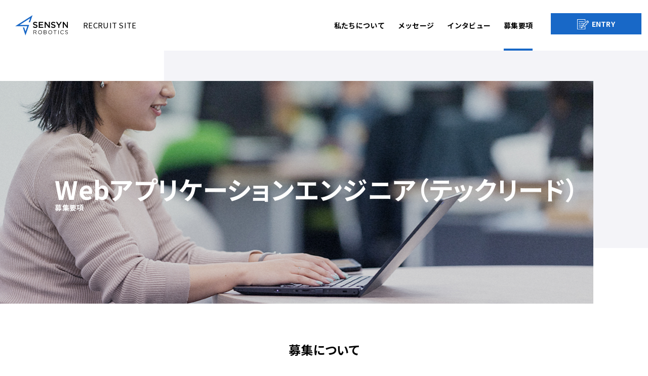

--- FILE ---
content_type: text/html; charset=UTF-8
request_url: https://www.sensyn-robotics.com/recruit/recruit_information/software_engineer_tech_lead
body_size: 7385
content:
<!doctype html><html lang="ja"><head>
  <meta charset="utf-8">
<meta name="description" content="株式会社センシンロボティクス採用サイトの「Web・モバイルエンジニア（テックリード） - 募集要項」のページです。">
<title>Web・モバイルエンジニア（テックリード） - 募集要項｜株式会社センシンロボティクス採用サイト</title>
<link rel="shortcut icon" href="https://www.sensyn-robotics.com/hubfs/202104_renewal/icon/sensyn_favicon.png">
<meta http-equiv="X-UA-Compatible" content="IE=Edge">
<meta name="viewport" content="width=device-width, initial-scale=1">
<meta name="format-detection" content="telephone=no">

<!--[if lt IE 9]>
<script src="js/html5shiv.js"></script>
<![endif]-->
<link rel="stylesheet" href="https://www.sensyn-robotics.com/hubfs/hub_generated/template_assets/1/27406824462/1742718906573/template_bootstrap.min.css">
<link rel="stylesheet" href="https://www.sensyn-robotics.com/hubfs/hub_generated/template_assets/1/27408181856/1742718965655/template_common.min.css">
<link rel="stylesheet" href="https://www.sensyn-robotics.com/hubfs/hub_generated/template_assets/1/27406824528/1742718907292/template_slick-theme.min.css">
<link rel="stylesheet" href="https://www.sensyn-robotics.com/hubfs/hub_generated/template_assets/1/27408181837/1742718907808/template_slick.min.css">
<link rel="stylesheet" href="https://www.sensyn-robotics.com/hubfs/hub_generated/template_assets/1/109771040612/1759198441225/template_style_new.min.css">

<!-- スマホ -->
<link media="only screen and (max-width: 768px)" href="https://www.sensyn-robotics.com/hubfs/hub_generated/template_assets/1/27408182504/1749497630298/template_style_sp.min.css" type="text/css" rel="stylesheet">
<!-- PC -->
<link media="screen and (min-width:769px)" href="https://www.sensyn-robotics.com/hubfs/hub_generated/template_assets/1/27408162307/1742718963784/template_style_pc.min.css" type="text/css" rel="stylesheet">
<meta name="viewport" content="width=device-width, initial-scale=1">

    <script src="/hs/hsstatic/jquery-libs/static-1.1/jquery/jquery-1.7.1.js"></script>
<script>hsjQuery = window['jQuery'];</script>
    <meta property="og:description" content="株式会社センシンロボティクス採用サイトの「Web・モバイルエンジニア（テックリード） - 募集要項」のページです。">
    <meta property="og:title" content="Web・モバイルエンジニア（テックリード） - 募集要項｜株式会社センシンロボティクス採用サイト">
    <meta name="twitter:description" content="株式会社センシンロボティクス採用サイトの「Web・モバイルエンジニア（テックリード） - 募集要項」のページです。">
    <meta name="twitter:title" content="Web・モバイルエンジニア（テックリード） - 募集要項｜株式会社センシンロボティクス採用サイト">

    

    
    <style>
a.cta_button{-moz-box-sizing:content-box !important;-webkit-box-sizing:content-box !important;box-sizing:content-box !important;vertical-align:middle}.hs-breadcrumb-menu{list-style-type:none;margin:0px 0px 0px 0px;padding:0px 0px 0px 0px}.hs-breadcrumb-menu-item{float:left;padding:10px 0px 10px 10px}.hs-breadcrumb-menu-divider:before{content:'›';padding-left:10px}.hs-featured-image-link{border:0}.hs-featured-image{float:right;margin:0 0 20px 20px;max-width:50%}@media (max-width: 568px){.hs-featured-image{float:none;margin:0;width:100%;max-width:100%}}.hs-screen-reader-text{clip:rect(1px, 1px, 1px, 1px);height:1px;overflow:hidden;position:absolute !important;width:1px}
</style>

    

    
    <link rel="canonical" href="https://www.sensyn-robotics.com/recruit/recruit_information/software_engineer_tech_lead">

<!-- Google Tag Manager -->
<script>(function(w,d,s,l,i){w[l]=w[l]||[];w[l].push({'gtm.start':
new Date().getTime(),event:'gtm.js'});var f=d.getElementsByTagName(s)[0],
j=d.createElement(s),dl=l!='dataLayer'?'&l='+l:'';j.async=true;j.src=
'https://www.googletagmanager.com/gtm.js?id='+i+dl;f.parentNode.insertBefore(j,f);
})(window,document,'script','dataLayer','GTM-P38FKZS');</script>
<!-- End Google Tag Manager -->
<meta property="og:image" content="https://www.sensyn-robotics.com/hubfs/OGP_02.jpg">
<meta property="og:image:width" content="1200">
<meta property="og:image:height" content="630">

<meta name="twitter:image" content="https://www.sensyn-robotics.com/hubfs/OGP_02.jpg">


<meta property="og:url" content="https://www.sensyn-robotics.com/recruit/recruit_information/software_engineer_tech_lead">
<meta name="twitter:card" content="summary_large_image">






<meta name="generator" content="HubSpot"></head>
<body id="about">














<header id="hdr">
  <div class="menu_layer"></div>
  <div class="menu-container">
    <nav class="menu">
      <div class="menu_logo_area"><h1><a href="/recruit" class="menu_logo_link"><span class="menu_logo_img">SENSYN ROBOTICS</span><span class="menu_logo_text">RECRUIT SITE</span></a></h1></div>
      <ul class="clearfix">
        
        
        <li class="menu_has_child">
        
          <a href="/recruit/about" class="menu_parent sp_none">私たちについて</a>
          <a href="#" class="menu_parent pc_none">私たちについて</a>
          <div class="menu_child">
            <ul class="clearfix">
              <li class="pc_none">
                <a href="/recruit/about" class="menu_child_link">
                  <div class="menu_child_img menu_about_01"></div>
                  <div class="menu_child_text">
                    <p>私たちについて</p>
                  </div>
                </a>
              </li>
              <li>
                <a href="/recruit/about/hrpolicy" class="menu_child_link">
                  <div class="menu_child_img menu_about_hrpolicy"></div>
                  <div class="menu_child_text">
                    <p>人事ポリシー</p>
                  </div>
                </a>
              </li>
              <li>
                <a href="/recruit/about#intro" class="menu_child_link">
                  <div class="menu_child_img menu_about_01"></div>
                  <div class="menu_child_text">
                    <p>会社紹介資料</p>
                  </div>
                </a>
              </li>
              <li>
                <a href="/recruit/about/data" class="menu_child_link">
                  <div class="menu_child_img menu_about_02"></div>
                  <div class="menu_child_text">
                    <p>データで⾒る<br class="sp_none">センシンロボティクス</p>
                  </div>
                </a>
              </li>
              <li>
                <a href="/recruit/about#outline" class="menu_child_link">
                  <div class="menu_child_img menu_about_03"></div>
                  <div class="menu_child_text">
                    <p>会社概要・沿革</p>
                  </div>
                </a>
              </li>
            </ul>
          </div>
        </li>
        
        
        <li class="menu_has_child">
        
          <a href="#" class="menu_parent">メッセージ</a>
          <div class="menu_child">
            <ul class="clearfix">
              <li class="menu_child_msg">
                <a href="/recruit/message/president" class="menu_msg_link">
                  <div class="menu_msg_link_inner menu_message_01">
                    <div class="menu_msg_textset">
                      <p class="menu_msg_text_l">一番大事にしていることは、社会貢献の前に『他者貢献』</p>
                      <p class="menu_msg_name"><span>代表取締役社長</span>北村 卓也</p>
                      <div class="menu_msg_btn btn_viewdetail sp_none">VIEW DETAIL</div>
                    </div>
                  </div>
                </a>
              </li>
              <li class="menu_child_msg">
                <a href="/recruit/message/vice_president" class="menu_msg_link">
                  <div class="menu_msg_link_inner menu_message_02">
                    <div class="menu_msg_textset">
                      <p class="menu_msg_text_l">社員がチャレンジできる環境づくりを目指して</p>
                      <p class="menu_msg_name"><span>取締役副社長</span>塚本 晃章</p>
                      <div class="menu_msg_btn btn_viewdetail sp_none">VIEW DETAIL</div>
                    </div>
                  </div>
                </a>
              </li>
            </ul>
          </div>
        </li>
        
        
        <li>
        
          <a href="/recruit/interview">インタビュー</a>
        </li>

<!--         
        <li class="menu_has_child">
        
          <a href="/recruit/environment" class="menu_parent sp_none">働く環境</a>
          <a href="/recruit/environment" class="menu_parent pc_none">働く環境</a>
          <div class="menu_child">
            <ul class="clearfix">
              <li>
                <a href="/recruit/environment" class="menu_child_link">
                  <div class="menu_child_img menu_environment"></div>
                  <div class="menu_child_text">
                    <p>働く環境</p>
                  </div>
                </a>
              </li>
              <li>
                <a href="/recruit/environment#office" class="menu_child_link">
                  <div class="menu_child_img menu_environment_01"></div>
                  <div class="menu_child_text">
                    <p>オフィスツアー</p>
                  </div>
                </a>
              </li>
              <li>
                <a href="/recruit/environment#system" class="menu_child_link">
                  <div class="menu_child_img menu_environment_02"></div>
                  <div class="menu_child_text">
                    <p>制度・福利厚⽣</p>
                  </div>
                </a>
              </li>
            </ul>
          </div>
        </li> -->
        
        
        <li class="menu_current">
        
          <a href="/recruit/recruit_information">募集要項</a>
        </li>
        <li class="menu_entry"><a href="https://www.sensyn-robotics.com/contact-recruit" onclick="ga('send','event','link','click','recruit_header_entry', 1);" class="menu_entry_link" target="_blank"><img src="https://www.sensyn-robotics.com/hubfs/images/2020_recruit_site/common/icon_entry.svg" alt="">ENTRY</a></li>
      </ul>
    </nav>
  </div>
</header>

<main id="main" class="page_second">
<header class="titlearea titlearea_info">
	<div class="titlearea_bg"></div>
	<div class="titlearea_inner page_tit_info">
    <!-- 2024/08/02 skt
		<h1 class="titlearea_iiner_s">Web・モバイルエンジニア（テックリード）<span>募集要項</span></h1>
    -->
		<h1 class="titlearea_iiner_s">Webアプリケーションエンジニア（テックリード）<span>募集要項</span></h1>    
	</div>
</header>


<div class="infodtil_container">
	<h2 class="infodtil_tit01">募集について</h2>
	<div class="infodtil_textarea">
		<h3 class="infodtil_tit02">顧客</h3>
		<ul class="infodtil_ul01 clearfix">
			<li>大手事業会社（電気業/石油・石炭製品業/鉄鋼業/運輸業/建設業/通信業など）の設備保全・安全管理部門、自治体、警察、消防</li>
			<li>決裁権を持つ課長以上のレイヤーの方</li>
		</ul>
		<h3 class="infodtil_tit02">事業領域</h3>
		<dl class="infodtil_dl01 clearfix">
			<dt>設備点検</dt>
			<dd>大手事業会社や自治体が保有する社会インフラ/大規模工場/プラント等の点検</dd>
			<dt>災害対策</dt>
			<dd>大規模な災害発生時における人の手を介さない迅速な避難状況の確認/避難広報</dd>
			<dt>警備監視</dt>
			<dd>工場/倉庫/湾港などにおける広範囲の24時間警備</dd>
			<dt>現場管理</dt>
			<dd>建設現場の効率化のための業務自動化と高度な情報管理の実現</dd>
		</dl>
		
		<h3 class="infodtil_tit02">当社の製品・サービスについて</h3>
		<h4 class="infodtil_tit03">SENSYN CORE</h4>
		<p>ロボットの自動制御、データ分析・解析、外部システムとの連携などの機能を有するコンポーネントの組み合わせで、対象業務に特化したアプリケーション開発を短期間で行うことが可能です。</p>
		<h4 class="infodtil_tit03">SOLAR Check</h4>
		<p>赤外線サーモグラフィカメラを搭載したドローンを自動運行させて太陽光パネルを撮影し、その撮影結果に対して人工知能を用いた画像解析を行い、大幅に作業効率を向上させながら、短時間で異常パネル検出および点検結果レポートご提供が可能になります。</p>
		<h4 class="infodtil_tit03">TANK Check</h4>
		<p>ドローンによる自動航行を用いて、石油タンク点検を効率化・高度化するためのソリューションです。</p>
		<h4 class="infodtil_tit03">ROOF Check</h4>
		<p>大規模工場を始めとする大型施設の屋根の点検に最適な航行ルートを自動設計します。屋根に登ることなく点検を実施。自動操縦なので、操作ミスによる事故を起こすことなく安全に操縦ができます。収集したデータと位置情報を組み合わせ、変状検出・補修計画策定を大幅に効率化します。</p>
		<h4 class="infodtil_tit03">SENSYN 360</h4>
		<p>現場の情報を360°パノラマVRで管理できるクラウドアプリです。図面と360°写真を組み合わせて位置関係を直感的に把握・共有が可能。現場の点検管理業務にご活用いただけます。</p>
		<h4 class="infodtil_tit03">SENSYN Drone Hub</h4>
		<p>ドローン機体、自動離発着や自動充電に対応する基地（ドローンポート）、加えて制御ソフトウェア・業務アプリケーションが一体となった、業務の自動化を推進するシステムです。</p>
		<h4 class="infodtil_tit03">SENSYN Explorer</h4>
		<p>煙突・タンク・配管内部・配管路など閉所閉鎖空間の目視点検を行うサービスです。お客様のニーズに合わせて点検対象に最適なアプローチを行い画像・動画を取得、アウトプットを行います。</p>
    <p>※詳しくは「<a href="https://www.sensyn-robotics.com/service" target="_blank" class="link_border">サービス一覧</a>」をご覧ください。</p>
	</div>
	<!-- /.infodtil_textarea -->
  
	<div class="infodtil_textarea">
		<h2 class="infodtil_tit01">業務内容</h2>
		<h3 class="infodtil_tit02">募集背景</h3>
		<p>センシンロボティクスではプラットフォームである SENSYN CORE をベースに社会産業インフラを支える業務アプリケーションの開発を行っています。将来的には SENSYN COREや新規プロダクトを成長させ、より高度な業務や複雑なユースケースに対応させていきたいと考えています。開発体制の強化に向けて、プロジェクトの技術面のリード、メンバー育成も兼ねたテックリードをご担当いただける方を募集しています。</p>

    <h3 class="infodtil_tit02">チーム全体の業務内容</h3>
		<p>産業インフラDXの分野で設備点検・災害対策・警備監視のサービス・プロダクト設計、開発に取り組んでいます。ロボット×ソフトウェアを組み合わせたソリューション開発からハードウェアに捉われないプロダクト開発まで広く開発を担っております。</p>

		<h3 class="infodtil_tit02">ご担当頂きたいこと</h3>
		<h4 class="infodtil_tit03">所属チームについて</h4>    
		<p>約60名のエンジニアが所属するテクノロジーグループに所属いただきます。以下のエンジニアチームと、プロジェクト/プロダクトチームのマトリクス型の組織体制で開発を行っています。入社後はエンジニアリングマネージャー、テックリードとともに開発をリードいただきます。</p>
 		<ul class="infodtil_ul01 clearfix">
			<li>ドローン関連アプリケーションチーム</li>
			<li>データ管理アプリケーションチーム</li>
      <li>画像処理/ロボットチーム</li>
      <li>サービス基盤チーム</li>
		</ul>

		<h4 class="infodtil_tit03">業務内容</h4>    
		<p>当社のMissionを理解し事業戦略を踏まえた上で、社内他部署や社外パートナーと連携してプロダクト・サービス開発、運用をご担当頂きます。</p>
 		<ul class="infodtil_ul01 clearfix">
			<li>技術側面から主体者としてサービス開発・改善、開発から運用まで推進</li>
			<li>ステークホルダーが保有する技術評価を行い、最適な技術・パートナーの選択</li>
      <li>メンバー育成による当社開発体制強化の推進</li>
		</ul>
    
		<h4 class="infodtil_tit03">業務利用ツール</h4>
    <p>技術環境は「<a href="https://stackshare.io/sensyn-robotics/sensyn-core-and-apps" target="_blank" class="link_border">StackShare</a>」をご覧ください。</p>
	</div>
	<!-- /.infodtil_textarea -->
  
	<div class="infodtil_textarea">
		<h2 class="infodtil_tit01">求めるスキル・経験</h2>
		<h3 class="infodtil_tit02">必須のスキル・経験</h3>
    <p>
      以下両方のスキルをお持ちの方
    </p>
		<ul class="infodtil_ul01 clearfix">
			<li>リードエンジニアもしくはプロジェクトリーダー</li>
			<li>以下いずれかの開発/構築・運用スキル<br>WEBアプリケーション、クラウドインフラ、ネイティブアプリ</li>
      <li>日本語ビジネスレベル以上（社内コミュニケーションやドキュメント・顧客対応はすべて日本語での対応となります）</li>
		</ul>
		
		<h3 class="infodtil_tit02">あると望ましいスキル・経験</h3>
		<h4 class="infodtil_tit03">スキル</h4>
		<ul class="infodtil_ul01 clearfix">
			<li>画像処理/画像認識/画像解析に関するスキル</li>
			<li>ディープラーニング/機械学習に関するスキル</li>
			<li>ビジネスレベルの英語力</li>
		</ul>
		
		<h4 class="infodtil_tit03">経験</h4>
		<ul class="infodtil_ul01 clearfix">
			<li>AzureやAWSなどのクラウドインフラを使用したサービス運用経験</li>
			<li>アジャイル開発（スクラム開発など）の経験</li>
			<li>ドローン等（各種航空機全般）機体研究開発経験</li>
			<li>飛行制御ソフトウェア、運用ソフトウェア開発など技術分野の実務経験</li>
			<li>loTに関連するプロジェクトの実務経験</li>
		</ul>
	</div>
	<!-- /.infodtil_textarea -->
  
	<div class="infodtil_textarea">
		<h2 class="infodtil_tit01">求める人物像</h2>
		<ul class="infodtil_ul01 clearfix">
			<li>弊社のMission・Valueに共感頂ける方</li>
			<li>周囲を巻き込み成果にコミットできるリーダーシップのある方</li>
			<li>新しいことに広く興味を持ち、深く探求してみようとする方</li>
			<li>前向きでチャレンジすることに躊躇しない方</li>
			<li>積極的に改善提案や情報発信ができる方</li>
			<li>仮説検証を行い、事象の切り分けや問題解決をはかれる方</li>
		</ul>
	</div>
	<!-- /.infodtil_textarea -->
	
	<div class="infodtil_textarea">
		<h2 class="infodtil_tit01">諸条件</h2>
		<h4 class="infodtil_tit03">雇用形態</h4>
		<p>正社員</p>

		<h4 class="infodtil_tit03">試用期間</h4>
		<p>入社後3ヶ月（本採用と同条件）</p>

		<h4 class="infodtil_tit03">給与</h4>
		<p>応相談（前職給与・実績等の条件を踏まえて検討します）<br>年2回改定</p>
    
		<h4 class="infodtil_tit03">勤務地</h4>
    <!-- Begin partial -->
<p>〒140-0014 東京都品川区大井一丁目28番1号 住友不動産大井町駅前ビル4階</p>
<!-- End partial -->

		<h4 class="infodtil_tit03">勤務時間</h4>
		<p>フレックスタイム制（コアタイム11:00〜16:00）<br>標準勤務時間：8時間/日</p>

		<h4 class="infodtil_tit03">休日・休暇</h4>
		<p>年間休日124日（起算日1/1）<br>
      完全週休2日制（土・日）<br>祝日、年次有給休暇（試用期間終了後に支給）、慶弔休暇、夏季休暇、年末年始休暇</p>
	</div>
	<!-- /.infodtil_textarea -->
</div>
	
<footer class="ftr_entry_area">
	<div class="container01 sp_none">
		<p>私たちは、可能性に満ちたあなたのご応募をお待ちしています。</p>
		<a href="https://www.sensyn-robotics.com/contact-recruit" onclick="ga('send','event','link','click','recruit_contents_entry', 1);" class="btn_ftr_entry" target="_blank"><img src="https://www.sensyn-robotics.com/hubfs/images/2020_recruit_site/common/icon_entry.svg" alt="">ENTRY</a>
	</div>
</footer>
</main>

	<footer id="ftr">
  <div class="ftr_wrapper01">
    <div class="ftr_container ftr_container01 d-md-flex justify-content-between">
      <div class="ftr_logoarea d-md-flex align-items-center justify-content-center">
        <h1><a href="/recruit"><img src="https://www.sensyn-robotics.com/hubfs/images/logo-sensyn.svg" class="footer logo" alt=""></a></h1>
        <p class="ftr_logo_text">RECRUIT SITE</p>
        <p class="pc_none"><a href="/contact-recruit" class="menu_entry_link" target="_blank"><img src="https://www.sensyn-robotics.com/hubfs/images/2020_recruit_site/common/icon_entry.svg" alt="">ENTRY</a></p>
      </div>
      
      <ul class="ftr_linkset ftr_linkset01 d-md-flex align-items-center">
        <li><a href="/recruit/about" class="menu_parent">私たちについて</a></li>
        <li><a href="/recruit/#message" class="menu_parent">メッセージ</a></li>
        <li><a href="/recruit/interview">インタビュー</a></li>
<!--         <li><a href="/recruit/environment" class="menu_parent">働く環境</a></li> -->
        <li><a href="/recruit/recruit_information">募集要項</a></li>
        <li class="menu_entry sp_none"><a href="/contact-recruit" onclick="ga('send','event','link','click','recruit_footer_entry', 1);" class="menu_entry_link" target="_blank"><img src="https://www.sensyn-robotics.com/hubfs/images/2020_recruit_site/common/icon_entry.svg" alt="">ENTRY</a></li>
      </ul>
    </div>
  </div>
  <div class="ftr_wrapper02">
    <div class="ftr_container ftr_container02 clearfix">
      <ul class="ftr_linkset ftr_linkset02 d-md-flex align-items-center">
        <li><a href="https://www.sensyn-robotics.com/" target="_blank">コーポレートサイト</a></li>
        <li><a href="https://www.sensyn-robotics.com/privacypolicy" target="_blank">プライバシーポリシー</a></li>
        <li class="ftr_sns_btnset">
          <ul class="d-flex align-items-center">
<!--             <li><a href="https://twitter.com/SensynRobotics" target="_blank"><img src="https://www.sensyn-robotics.com/hubfs/images/2020_recruit_site/common/icon_twitter.svg" class="icon_twitter" alt=""/></a></li>
            <li><a href="https://www.facebook.com/SensynRobotics/" target="_blank"><img src="https://www.sensyn-robotics.com/hubfs/images/2020_recruit_site/common/icon_fb.svg" class="icon_fb" alt=""/></a></li> -->
            <li><a href="https://www.youtube.com/channel/UCcxlMWo0tX82I_i0qHXLSEQ/" target="_blank"><img src="https://www.sensyn-robotics.com/hubfs/images/2020_recruit_site/common/icon_youtube.svg" class="icon_youtube" alt=""></a></li>
            <li><a href="https://qiita.com/organizations/sensyn-robotics/" target="_blank"><img src="https://www.sensyn-robotics.com/hubfs/images/2020_recruit_site/common/icon_qiita.svg" class="icon_qiita" alt=""></a></li>
            <li><a href="https://www.linkedin.com/company/sensyn-robotics/" target="_blank"><img src="https://www.sensyn-robotics.com/hubfs/images/2020_recruit_site/common/icon_linkedin.png" class="icon_linkedin" alt=""></a></li>
          </ul>
        </li>
      </ul>
      <p class="ftr_copyrighs">© 2020-2024 SENSYN ROBOTICS, Inc.</p>
    </div>
  </div>
</footer>
  
<!-- HubSpot performance collection script -->
<script defer src="/hs/hsstatic/content-cwv-embed/static-1.1293/embed.js"></script>

<!-- Start of HubSpot Analytics Code -->
<script type="text/javascript">
var _hsq = _hsq || [];
_hsq.push(["setContentType", "standard-page"]);
_hsq.push(["setCanonicalUrl", "https:\/\/www.sensyn-robotics.com\/recruit\/recruit_information\/software_engineer_tech_lead"]);
_hsq.push(["setPageId", "27501755948"]);
_hsq.push(["setContentMetadata", {
    "contentPageId": 27501755948,
    "legacyPageId": "27501755948",
    "contentFolderId": null,
    "contentGroupId": null,
    "abTestId": null,
    "languageVariantId": 27501755948,
    "languageCode": null,
    
    
}]);
</script>

<script type="text/javascript" id="hs-script-loader" async defer src="/hs/scriptloader/5277888.js"></script>
<!-- End of HubSpot Analytics Code -->


<script type="text/javascript">
var hsVars = {
    render_id: "cbacc7e6-8f8d-4da7-81f7-7cdee54a3b89",
    ticks: 1767758296358,
    page_id: 27501755948,
    
    content_group_id: 0,
    portal_id: 5277888,
    app_hs_base_url: "https://app-na2.hubspot.com",
    cp_hs_base_url: "https://cp-na2.hubspot.com",
    language: "en",
    analytics_page_type: "standard-page",
    scp_content_type: "",
    
    analytics_page_id: "27501755948",
    category_id: 1,
    folder_id: 0,
    is_hubspot_user: false
}
</script>


<script defer src="/hs/hsstatic/HubspotToolsMenu/static-1.432/js/index.js"></script>

<!-- Google Tag Manager (noscript) -->
<noscript><iframe src="https://www.googletagmanager.com/ns.html?id=GTM-P38FKZS" height="0" width="0" style="display:none;visibility:hidden"></iframe></noscript>
<!-- End Google Tag Manager (noscript) -->


  <!-- js -->
  <script src="https://www.sensyn-robotics.com/hubfs/hub_generated/template_assets/1/27408182709/1742718971339/template_jquery-1_12_0_min.min.js"></script>
<script src="https://www.sensyn-robotics.com/hubfs/hub_generated/template_assets/1/27408328719/1742718976951/template_slick.min.min.js"></script>
<script src="https://www.sensyn-robotics.com/hubfs/hub_generated/template_assets/1/27408310537/1742718976319/template_scrollreveal.min.min.js"></script>
<script src="https://www.sensyn-robotics.com/hubfs/hub_generated/template_assets/1/27408181986/1742718969615/template_anime.min.min.js"></script>
<script src="https://www.sensyn-robotics.com/hubfs/hub_generated/template_assets/1/27408310524/1742718975763/template_scrollMonitor.min.js"></script>
<script src="https://www.sensyn-robotics.com/hubfs/hub_generated/template_assets/1/27408227391/1742718973063/template_main.min.js"></script>
<script src="https://www.sensyn-robotics.com/hubfs/hub_generated/template_assets/1/27408162697/1742718973594/template_megamenu.min.js"></script>
<script src="https://www.sensyn-robotics.com/hubfs/hub_generated/template_assets/1/27408182188/1742718977513/template_modernizr-2_8_3_min.js"></script>
<script src="https://www.sensyn-robotics.com/hubfs/hub_generated/template_assets/1/27408324643/1742718975208/template_scripts.min.js"></script>


</body></html>

--- FILE ---
content_type: text/css
request_url: https://www.sensyn-robotics.com/hubfs/hub_generated/template_assets/1/27408181856/1742718965655/template_common.min.css
body_size: 789
content:
@charset "UTF-8";@import url(//cdn2.hubspot.net/hub/5277888/hub_generated/template_assets/27493040037/1585112681933/2020_recruit_site/css/tempusdominus-bootstrap-4.min.css);@import url("https://fonts.googleapis.com/css2?family=Noto+Sans+JP:wght@400;700&family=Roboto:wght@400;700&display=swap");abbr,address,article,aside,audio,b,blockquote,body,canvas,caption,cite,code,dd,del,details,dfn,div,dl,dt,em,fieldset,figcaption,figure,footer,form,h1,h2,h3,h4,h5,h6,header,hgroup,html,i,iframe,img,ins,kbd,label,legend,li,mark,menu,nav,object,ol,p,pre,q,samp,section,small,span,strong,sub,summary,sup,table,tbody,td,tfoot,th,thead,time,tr,ul,var,video{background:transparent;border:0;font-size:100%;margin:0;outline:0;padding:0;vertical-align:baseline}body{line-height:1}article,aside,details,figcaption,figure,footer,header,hgroup,menu,nav,section{display:block}nav ul{list-style:none}blockquote,q{quotes:none}blockquote:after,blockquote:before,q:after,q:before{content:"";content:none}a{background:transparent;font-size:100%;margin:0;padding:0;vertical-align:baseline}ins{text-decoration:none}ins,mark{background-color:#ff9;color:#000}mark{font-style:italic;font-weight:700}del{text-decoration:line-through}abbr[title],dfn[title]{border-bottom:1px dotted;cursor:help}table{border-collapse:collapse;border-spacing:0}hr{border:0;border-top:1px solid #ccc;display:block;height:1px;margin:1em 0;padding:0}input,select{vertical-align:middle}body{color:#333;font-family:Noto Sans JP,Roboto,Hiragino Sans,ヒラギノ角ゴ ProN W3,Hiragino Kaku Gothic ProN,メイリオ,Meiryo,Helvetica Neue,Helvetica,sans-serif;font-size:15px;font-weight:400;letter-spacing:.02em;line-height:28px;-webkit-font-smoothing:antialiased;-moz-osx-font-smoothing:grayscale}.float_l{float:left}.float_r{float:right}.clearboth{clear:both}.clearfix:after{clear:both;content:".";display:block;height:0;visibility:hidden}.clearfix{display:inline-block}* html .clearfix{height:1%}.clearfix{display:block}*,:after,:before{-webkit-box-sizing:border-box;-moz-box-sizing:border-box;-o-box-sizing:border-box;-ms-box-sizing:border-box;box-sizing:border-box}.hidden{overflow:hidden;text-indent:100%;white-space:nowrap}.mgt0{margin-top:0!important}.mgt10{margin-top:10px!important}.mgt15{margin-top:15px!important}.mgt20{margin-top:20px!important}.mgt30{margin-top:30px!important}.mgt35{margin-top:35px!important}.mgt40{margin-top:40px!important}.mgt45{margin-top:45px!important}.mgt50{margin-top:50px!important}.mgt140{margin-top:140px!important}.mgb0{margin-bottom:0!important}.mgb5{margin-bottom:5px!important}.mgb10{margin-bottom:10px!important}.mgb15{margin-bottom:15px!important}.mgb20{margin-bottom:20px!important}.mgb25{margin-bottom:25px!important}.mgb30{margin-bottom:30px!important}.mgb35{margin-bottom:35px!important}.mgb40{margin-bottom:40px!important}.mgb50{margin-bottom:50px!important}.mgl10{margin-left:10px!important}.mgr5{margin-right:5px!important}.mgr10{margin-right:10px!important}.mglr-auto{margin:0 auto}.pd{padding:0!important}.pd10{padding:10px!important}.pd15{padding:15px!important}.pd20{padding:20px!important}.pd30{padding:30px!important}.pd40{padding:40px!important}.pd45{padding:45px!important}.pd50{padding:50px!important}.pdt0{padding-top:0!important}.pdt10{padding-top:10px!important}.pdt15{padding-top:15px!important}.pdt20{padding-top:20px!important}.pdt30{padding-top:30px!important}.pdt40{padding-top:40px!important}.pdt45{padding-top:45px!important}.pdt50{padding-top:50px!important}.pdb0{padding-bottom:0!important}.pdb10{padding-bottom:10px!important}.pdb15{padding-bottom:15px!important}.pdb20{padding-bottom:20px!important}.pdb25{padding-bottom:25px!important}.pdb30{padding-bottom:30px!important}.pdb40{padding-bottom:40px!important}.center{text-align:center!important}.right{text-align:right!important}.left{text-align:left!important}strong{font-weight:700}.img_w_100{height:auto;width:100%}

--- FILE ---
content_type: text/css
request_url: https://www.sensyn-robotics.com/hubfs/hub_generated/template_assets/1/109771040612/1759198441225/template_style_new.min.css
body_size: 2273
content:
.data-bg-container{background-color:#f4f4f8;box-sizing:border-box;margin:0 auto 100px;max-width:1120px;padding:30px 60px}.update-date{color:#4c5257;text-align:right}.data-h2{font-size:24px;margin-top:10px;text-align:center}ul.data-card-list{display:grid;font-size:18px;gap:30px;grid-template-columns:1fr 1fr 1fr;margin:2rem 0}li.data-card{align-items:center;background-color:#fff;border-radius:8px;color:#4c5257;cursor:pointer;display:flex;justify-content:center;min-height:280px;padding:30px 0;position:relative;text-align:center}li.data-card.with-text{min-height:300px}li.data-card:hover{box-shadow:0 0 2px rgba(13,14,15,.32),0 8px 16px rgba(13,14,15,.16)}.data-card--inner-title{font-size:24px;font-weight:600;line-height:1.3}.data-color{color:#1868c7;font-weight:600;line-height:1}.data-card small{font-size:45%;font-weight:600}.data-color.number{font-size:55px;line-height:1.4}.data-color.data-text{font-size:26px;line-height:1.2;margin-top:10px}.data-color.number span{padding:0 5px}.data-color.two-col{display:inline-flex;gap:22px;line-height:1.7}.data-color.two-col div{font-size:45px}.upper-text{vertical-align:super}.card-down-arrow{bottom:20px;display:block;left:0;margin:auto;position:absolute;right:0}.data-card--detail{background-color:#fff;border-radius:8px;display:none;grid-column-end:4;grid-column-start:1;grid-row-end:auto;grid-row-start:2;overflow-wrap:anywhere;padding:30px;position:relative}.data-card--detail:before{border:15px solid transparent;border-bottom-color:#fff;content:"";position:absolute;top:-30px}.data-card--detail.top-left-arrow:before{left:14%}.data-card--detail.top-mid-arrow:before{left:48.5%}.data-card--detail.top-right-arrow:before{left:83%}.data-card--detail.card-4,.data-card--detail.card-5,.data-card--detail.card-6{grid-row-start:3}.data-card--detail.card-7,.data-card--detail.card-8,.data-card--detail.card-9{grid-row-start:4}.data-card--detail.card-10,.data-card--detail.card-11,.data-card--detail.card-12{grid-row-start:5}.data-card--detail.card-13{grid-row-start:6}.data-card--detail.card-14,.data-card--detail.card-15{grid-row-start:2}@media screen and (max-width:768px){.data-bg-container{padding:30px 16px}.data-h2{margin-top:30px}.data-card--detail.card-1{grid-row-start:2}.data-card--detail.card-2{grid-row-start:3}.data-card--detail.card-3{grid-row-start:4}.data-card--detail.card-4{grid-row-start:5}.data-card--detail.card-5{grid-row-start:6}.data-card--detail.card-6{grid-row-start:7}.data-card--detail.card-7{grid-row-start:8}.data-card--detail.card-8{grid-row-start:9}.data-card--detail.card-9{grid-row-start:10}.data-card--detail.card-10{grid-row-start:11}.data-card--detail.card-11{grid-row-start:12}.data-card--detail.card-12{grid-row-start:13}.data-card--detail.card-13{grid-row-start:14}.data-card--detail.card-14{grid-row-start:2}.data-card--detail.card-15{grid-row-start:3}}.show{display:block}.data-card--detail h3{font-size:20px;line-height:1.6;margin-bottom:15px}.data-card--detail p{font-size:16px}ol.ordered-list{font-size:16px;margin:20px 20px 0}ol.ordered-list li{margin-bottom:10px}ol.ordered-list dt{font-weight:400}@media screen and (min-width:768px){ol.ordered-list dd{margin-left:58px}}.member-chart--head{background-color:#1868c7;color:#fff;font-size:20px;font-weight:600;padding:8px;text-align:center}ul.member-chart--sub{display:grid;grid-template-columns:1fr 1fr;text-align:center}ul.member-chart--sub .center-line{border-left:1px solid #1868c7}ul.member-chart--sub li p{background-color:#ecf4f4;color:#1868c7;font-weight:600;margin:16px 25px;padding:8px}.member-chart--group-container{border:1px solid #1868c7;padding:25px}ul.member-chart--group-list{display:grid;gap:50px;grid-template-columns:1fr 1fr}.member-chart--group--title{background-color:#1868c7;border-radius:8px 8px 0 0;color:#fff;font-size:18px;font-weight:600;padding:6px;text-align:center}.member-chart--group--name{background-color:#ecf4f4;font-size:18px;margin:12px 0 0;padding:6px 18px}.member-chart--group--name div{display:flex;justify-content:space-between}.member-chart--group--number{font-size:24px;font-weight:600;padding:0 2px}.two-col-row{align-items:center;display:grid;gap:30px;grid-template-columns:1fr 1fr;margin:35px auto 0;width:80%}.pie-graph{max-width:300px;width:100%}ul.pie-graph-list li{padding:5px 0}ul.pie-graph-list.horizon li{display:inline-block;padding:10px}.num-bullet{border-radius:100px;color:#fff;display:inline-block;font-size:12px;font-weight:600;height:30px;margin-right:10px;text-align:center;vertical-align:middle;width:30px}.ranking-list{margin-top:35px}ul.ranking-list li{display:inline-flex;font-weight:600;justify-content:space-between;width:100%}.ranking-list--name .rank-bullet{border-radius:100px;display:inline-block;font-size:15px;font-weight:600;height:28px;margin-right:15px;text-align:center;width:28px}.ranking-list hr{margin:10px 0 10px 35px}p.ranking-list--name{display:inline-flex;width:80%}p.ranking-list--percent{font-size:20px;font-weight:600;text-align:right}p.ranking-list--percent small{font-size:80%;font-weight:600}.pc-hide{display:none}ul.country-list{display:grid;grid-template-columns:repeat(4,1fr)}ul.country-list img{border:.5px solid #cecece;margin-right:5px;width:19px}@media screen and (max-width:768px){ul.data-card-list{grid-template-columns:1fr}.data-card--detail{grid-column-end:2;padding:15px}.data-card--detail.top-left-arrow:before,.data-card--detail.top-mid-arrow:before,.data-card--detail.top-right-arrow:before{left:46%}}@media screen and (max-width:600px){.pc-hide{display:block}.two-col-row{grid-template-columns:1fr;width:100%}.two-col-row div:first-child{text-align:center}.member-chart--group-container{padding:15px}ul.member-chart--group-list{grid-template-columns:1fr}ul.member-chart--sub li p{margin:10px}ul.pie-graph-list li{display:inline-block;font-size:15px;padding:10px}.pie-graph{width:90%}ul.country-list{grid-template-columns:repeat(2,1fr)}}.prize--table-block{margin:0 auto 48px;width:776px}.prize--table-block h3{font-size:16px;font-weight:600;margin-top:30px}.prize--table-block ul{margin-top:4px}.prize--table-block ul li{font-size:14px;line-height:1.5;padding:4px 0}.prize--table-block:last-child{margin-bottom:0}@media (max-width:768px){.prize--table-block{width:100%}}.prize--table-block table{text-align:left;width:100%}@media (max-width:768px){.prize--table-block table{margin-top:0}}.prize--table-block table p{margin-bottom:16px}.prize--table-block table p:last-child{margin-bottom:0}.prize--table-block th{padding:20px 0;text-align:center;vertical-align:middle;width:30%}.prize--table-block th img{max-width:140px}.prize--table-block th img.img_l{max-width:220px}.prize--table-block tr{border-bottom:1px solid #dcdcdc}.prize--table-block td{padding:20px 10px;vertical-align:middle}.prize--table-block td strong{font-size:14px}@media (max-width:768px){.prize--table-block td{display:block;padding:20px 5px}.prize--table-block th{display:block;text-align:center;width:100%}}a.entry_link.campaign{background:#f81894!important}.position-wrap{display:none;margin-bottom:100px}.is-show{display:block}.position-list_title{font-size:24px;font-weight:700;margin-bottom:24px}ul.position-list{border-top:1px solid #ddd;margin-bottom:20px;width:100%}ul.position-list li{border-bottom:1px solid #ddd;font-size:16px;line-height:24px;position:relative}ul.position-list li a{padding:25px 20px}ul.position-list li a:hover{background-color:#fbfbfb;opacity:1}ul.position-list li .closed{display:block;padding:25px 20px}ul.position-list li .closed .closed_text{color:#888;font-size:14px;font-weight:500;line-height:0;position:relative}.recruit-info-wrap,ul.service-filter{margin-bottom:80px}ul.service-filter{display:flex;gap:20px;overflow-x:scroll}ul.service-filter li{border:1px solid #545454;border-radius:50px;cursor:pointer;max-width:100%;min-width:160px;padding:5px 24px;text-align:center;transition:.3s}ul.service-filter li.is-active,ul.service-filter li:hover{background-color:#545454;border:1px solid #545454;color:#fff}section.second-page-mv{align-items:center;background-color:#545454;display:flex;flex-wrap:nowrap;height:40vh;margin-bottom:100px;margin-top:100px}@media screen and (min-width:768px){section.second-page-mv{min-height:388px}}section.second-page-mv h1{color:#fff;font-size:48px;font-weight:600}section.second-page-mv h1 span{display:block;font-size:24px;margin-top:16px}.notice-text{margin-bottom:64px;text-align:right}p.notice-text a{text-decoration:underline}@media screen and (max-width:600px){ul.service-filter{gap:10px}ul.service-filter li{min-width:120px;padding:5px 0}ul.position-list li a{font-size:15px;padding:20px 0}.position-wrap p{font-size:15px}section.second-page-mv h1{font-size:24px}section.second-page-mv h1 span{font-size:16px;margin-top:4px}section.second-page-mv{margin-bottom:50px}.notice-text{text-align:left}}h2.announce{font-size:20px;line-height:40px;text-align:center}@media screen and (max-width:600px){h2.announce{font-size:17px;line-height:30px}}.register-info-wrap{display:grid;font-size:16px;font-weight:400;gap:64px;grid-template-columns:1fr 2fr;line-height:1.9;margin:80px 0}.register-info-wrap h3 span{border-left:2px solid;padding-left:12px}.register-info-wrap ul{list-style:disc;padding-left:28px}@media screen and (max-width:600px){.register-info-wrap{font-size:15px;gap:20px;grid-template-columns:1fr;margin:20px 0}.register-info-wrap h3{margin-top:30px}}.form-wrap{margin:64px 100px 100px}.form-wrap p{margin-bottom:16px;text-align:center}@media screen and (max-width:600px){.form-wrap{margin:0}}p.form-notes{color:#757575;font-size:12px}.career-register-form{margin-top:48px}.hs_privacy_policy.hs-privacy_policy.hs-fieldtype-booleancheckbox.field.hs-form-field{text-align:center}.reveal{opacity:0;position:relative;transform:translateY(150px);transition:all 2s ease}.reveal.active{opacity:1;transform:translateY(0)}.content-bg-change{animation:bgchange 20s ease infinite;background:#fff;position:relative;z-index:1}.hs_entry_survey{margin-bottom:10px}@keyframes bgchange{0%{background:#fff}16%{background:#f8edfa}32%{background:#f1edfa}48%{background:#f4faed}64%{background:#edf7fa}80%{background:#faf7ed}to{background:#fff}}.header-wrap{padding-top:100px}@media screen and (max-width:600px){.header-wrap{padding-top:0}}.hidden-section{max-height:0;opacity:0;overflow:hidden;transition:max-height .4s ease,opacity .4s ease}.hidden-section.show{max-height:100%;opacity:1}#toggle-btn{background-color:transparent;border:none;border-radius:4px;color:#000;cursor:pointer;display:block;font-size:16px;margin:20px auto;padding:10px 20px}#toggle-btn i{font-size:12px;margin-left:8px}#toggle-btn:focus,#toggle-btn:hover{background-color:transparent;outline:none}.mt-8{margin-top:80px}.top-interview-section{margin:50px 0;position:relative}.interview-gray-wrap{background-color:#f4f4f8;display:block;height:110%;opacity:0;transition:.3s;width:50%}.top-interview-img{display:flex;justify-content:space-evenly}.top-interview-img img{display:flex;position:relative;top:-20px;width:80vw}.interview-view-btn{margin:-35px 15px 50px;position:relative;text-align:-webkit-center;z-index:1}

--- FILE ---
content_type: text/css
request_url: https://www.sensyn-robotics.com/hubfs/hub_generated/template_assets/1/27408182504/1749497630298/template_style_sp.min.css
body_size: 6800
content:
body{font-feature-settings:"palt";overflow-x:hidden}.sp_nowrap{display:block}.sp_none{display:none!important}.text-black{color:#000}a:active,a:hover,a:link,a:visited{color:#000;text-decoration:none}a:active,a:hover{opacity:.7}a.link_border:link,a.link_border:visited{color:#888;text-decoration:underline}a.link_border:active,a.link_border:hover{color:#888;opacity:.7;text-decoration:none}ul{list-style:none;margin:0;padding:0}.btn_black{background-color:#000;color:#fff!important}#hdr{left:0;position:fixed;top:0;width:100%;z-index:100}body.menu-on{overflow-y:hidden}body.menu-on #hdr{background-color:#fff;height:100%}body.menu-on .menu-container{height:100%;overflow-y:scroll}.menu_logo_area{left:0;top:0;width:70%;z-index:1000}.menu-on .menu_logo_area{background-color:#fff}.menu_logo_link{-webkit-box-align:center;-webkit-align-items:center;-ms-flex-align:center;align-items:center;display:-webkit-box;display:-webkit-flex;display:-ms-flexbox;display:flex;font-weight:500;margin:17px;transition:.3s}.menu_logo_img{color:transparent;display:inline-block;font:0/0 a;height:40px;margin-right:17px;overflow:hidden;position:relative;text-shadow:none;width:98px}.menu_logo_img:before{background-image:url(https://www.sensyn-robotics.com/hubfs/images/2020_recruit_site/common/logo.svg);background-repeat:no-repeat;background-size:contain;content:"";display:block;height:100%;width:100%}.menu-container{box-sizing:border-box;left:0;padding:0;position:absolute;top:0;width:100%;z-index:100}.menu-mobile{background-color:transparent;border:0;box-sizing:content-box;color:transparent;display:block;height:75px;outline:none!important;padding:0;position:fixed;right:0;top:0;width:56px;z-index:2000}.menu-mobile span{display:block;margin:0 auto;position:relative}.menu-mobile span,.menu-mobile span:after,.menu-mobile span:before{background-color:#000;height:2px;transition:all .8s cubic-bezier(.19,1,.22,1);width:22px}.menu-mobile span:after,.menu-mobile span:before{content:" ";left:0;position:absolute}.menu-mobile span:before{top:-8px}.menu-mobile span:after{bottom:-8px}.menu-mobile.menu-on span{background-color:transparent}.menu-mobile.menu-on span:before{background-color:#000;left:0;top:0;transform:rotate(45deg)}.menu-mobile.menu-on span:after{background-color:#000;left:0;top:0;transform:rotate(-45deg)}.menu>ul{box-sizing:border-box;display:none;height:100vh;list-style:none;opacity:0;padding:0;position:relative;transition:.3s;width:100%}.menu>ul:after,.menu>ul:before{content:"";display:table}.menu>ul>li{border-bottom:1px solid #ddd;width:100%}.menu>ul>li>a{color:#000;display:inline-block;padding:10px 20px;position:relative;text-decoration:none;width:100%}.menu>ul>li>a:before{border-right:1px solid #1868c7;border-top:1px solid #1868c7;bottom:0;content:"";height:6px;margin:auto 0;position:absolute;right:20px;top:0;-webkit-transform:rotate(45deg);transform:rotate(45deg);transition:.3s;vertical-align:middle;width:6px}.menu>ul>li>a:hover{background:#fff}.menu>ul>li>a.show-on-mobile:before{-webkit-transform:rotate(135deg);transform:rotate(135deg);transition:.3s}.menu_child_link{align-items:center;background-color:#fff;color:#000;display:flex;font-size:13px;line-height:20px;position:relative}.menu_child_link:before{border-right:1px solid #7a0;border-top:1px solid #7a0;bottom:0;content:"";height:6px;margin:auto 0;position:absolute;right:20px;top:0;-webkit-transform:rotate(45deg);transform:rotate(45deg);transition:.3s;vertical-align:middle;width:6px}.menu_child_link p{margin:0}#hdr.nav_scroll .menu_logo_link{margin:6px 17px}#hdr.nav_scroll .menu_logo_img{margin-right:17px}#hdr.nav_scroll .menu_logo_img:before{transition:.3s}.menu>ul.show-on-mobile{animation:animation_menu .4s ease;animation-fill-mode:forwards;border-top:1px solid #ddd;display:block;left:0;opacity:1;position:absolute;top:0;z-index:200}@keyframes animation_menu{0%{opacity:0;position:absolute;top:0}to{opacity:1;position:absolute;top:80px}}.menu_has_child>ul{background:#f0f0f0;box-sizing:border-box;display:none;left:0;list-style:none;margin:0;padding:20px;position:absolute;width:100%;z-index:99}.menu_has_child>ul:after,.menu_has_child>ul:before{content:"";display:table}.nav_scroll .menu-container{background-color:#fff;width:100%}.menu_has_child>ul{position:relative;transition:.3s}.menu_has_child>ul.normal-sub{width:100%}.menu_has_child>ul>li{float:none;margin-top:20px;width:100%}.menu_has_child>ul>li:first-child{margin:0}.menu .menu_parent.hover{position:relative}.menu .menu_parent.hover:after{background:#1868c7;bottom:0;content:"";display:block;height:4px;left:0;position:absolute;width:100%}.menu_child{background:#f4f4f8;box-sizing:border-box;display:none;list-style:none;margin:0;opacity:0;padding:0;transition:.3s;width:100%}.menu_child:after,.menu_child:before{content:"";display:table}.menu_child>ul{background:#f4f4f8;margin:20px;overflow:hidden;padding-bottom:0}.menu_child>ul>li{background:none;border-bottom:1px solid #ddd;float:left;list-style:none;margin:0;padding-bottom:0;width:100%}.menu_child>ul>li:last-child{border-bottom:none}.menu_child.show-on-mobile{box-shadow:inset -2px 5px 4px 0 rgba(0,0,0,.1);display:block;opacity:1;transition:.3s}.menu>ul>li a.menu_child_link{padding:10px 20px}.menu_child>ul>li.menu_child_msg{margin-bottom:10px}.menu_msg_link{background:#1868c7;display:block;margin:0 auto;max-width:360px;padding:4px}.menu_msg_link .menu_msg_link_inner{padding:10px 10px 10px 120px}.menu_msg_link .menu_message_01{background-color:#fff;overflow:hidden;position:relative}.menu_msg_link .menu_message_01:before{background:url(https://www.sensyn-robotics.com/hubfs/images/2020_recruit_site/common/menu_message_01.jpg) top no-repeat #fff;background-size:139px;content:"";display:block;height:120px;left:0;position:absolute;top:0;width:110px}.menu_msg_link .menu_message_02{background-color:#fff;overflow:hidden;position:relative}.menu_msg_link .menu_message_02:before{background:url(https://www.sensyn-robotics.com/hubfs/images/2020_recruit_site/common/menu_message_02.jpg) top no-repeat #fff;background-size:139px;content:"";display:block;height:120px;left:0;position:absolute;top:0;width:110px}.menu_msg_link .menu_msg_textset .menu_msg_text_l{font-size:14px;font-weight:700;line-height:20px}.menu_msg_link .menu_msg_textset .menu_msg_name,.menu_msg_link .menu_msg_textset .menu_msg_name span{font-size:11px}#hdr.nav_scroll .menu-container{background-color:#fff;transition:.3s}#hdr.nav_scroll .menu_logo_link{transition:.3s}#hdr.nav_scroll .menu_logo_img{color:transparent;display:inline-block;font:0/0 a;height:40px;margin-right:15px;overflow:hidden;position:relative;text-shadow:none;transition:.3s;width:90px}#hdr.nav_scroll .menu_logo_img:before{background-image:url(https://www.sensyn-robotics.com/hubfs/images/2020_recruit_site/common/logo.svg);background-repeat:no-repeat;background-size:contain;content:"";display:block;height:100%;-webkit-transition:opacity .1s;width:100%}#hdr.nav_scroll .menu_logo_text{color:#000;font-size:12px;transition:.3s}#hdr.nav_scroll .menu-mobile{height:52px}#hdr.nav_scroll .menu-mobile span,#hdr.nav_scroll .menu-mobile span:after,#hdr.nav_scroll .menu-mobile span:before{background-color:#000}#hdr.nav_scroll .menu-mobile.menu-on span{background-color:transparent}#hdr.nav_scroll .menu-mobile.menu-on span:after,#hdr.nav_scroll .menu-mobile.menu-on span:before{background-color:#000}.menu_entry{border-bottom:none!important;margin-top:20px;padding:0 20px}.menu_entry .menu_entry_link{background:-webkit-gradient(linear,left top,right top,from(#18b7c7),to(#a9ce45));background:#1868c7;color:#fff;display:block;line-height:42px;padding:0;text-align:center;transition:.3s}.menu_entry .menu_entry_link img{margin-bottom:-5px;margin-right:6px}.menu_entry .menu_entry_link:before{border:none}body #hdr.nav_scroll .menu>ul>li>a.menu_entry_link,body#top #hdr.nav_scroll .menu>ul>li>a.menu_entry_link,body#top.menu-on .menu>ul>li>a.menu_entry_link,body.menu-on .menu>ul>li>a.menu_entry_link{color:#fff!important;padding:10px}#ftr .ftr_wrapper01{border-bottom:1px solid #e9f6f9}#ftr .ftr_wrapper02{padding-bottom:30px}#ftr .ftr_container{margin:0 auto}#ftr .ftr_container .ftr_logoarea{margin:0 6.4% 20px;text-align:center}#ftr .ftr_container .ftr_logoarea h1{display:block;margin:0 auto;width:231px}#ftr .ftr_container .ftr_logoarea p.ftr_logo_text{display:block;font-size:13px;margin:0 0 20px}#ftr .ftr_container01{padding:28px 0 0}#ftr .ftr_container02{padding:20px 0 0}#ftr .menu_entry_link{background:#1868c7;color:#fff;display:block;font-size:18px;font-weight:700;line-height:42px;margin:0 auto;max-width:380px;padding:15px 0;transition:.3s}#ftr .menu_entry_link img{margin-bottom:-4px;margin-right:6px}#ftr .ftr_linkset01{font-size:12px;margin:0 auto 20px;text-align:center;width:90%}#ftr .ftr_linkset01 li{display:inline-block}#ftr .ftr_linkset01 li.menu_entry{margin:0;padding-left:10px}#ftr .ftr_linkset01 li:after{content:"|";margin:0 10px}#ftr .ftr_linkset02{font-size:12px;margin-bottom:-20px;text-align:center}#ftr .ftr_linkset02 li{display:inline;margin:0 15px}#ftr .ftr_linkset02 li a{padding:10px 0}#ftr .ftr_linkset02 .ftr_sns_btnset ul{justify-content:center;margin-top:10px}#ftr .ftr_linkset02 .ftr_sns_btnset ul a{display:block;padding:0}.ftr_copyrighs{color:#000;font-size:11px;margin:0 20px;text-align:center}.icon_twitter{width:25px}.icon_fb{width:20px}.icon_youtube{width:28px}.icon_linkedin{width:80px}#top .menu_logo_img:before{background-image:url(https://www.sensyn-robotics.com/hubfs/images/2020_recruit_site/top/logo_white.svg);background-size:contain}#top .menu>ul>li>a,#top .menu_logo_text{color:#fff}#top .menu-mobile span,#top .menu-mobile span:after,#top .menu-mobile span:before{background-color:#fff}body#top.menu-on .menu_logo_img:before{background-image:url(https://www.sensyn-robotics.com/hubfs/images/2020_recruit_site/common/logo.svg);background-size:contain}body#top.menu-on .menu>ul>li>a,body#top.menu-on .menu_logo_text{color:#000}body#top.menu-on .menu-mobile span{background-color:transparent}body#top.menu-on .menu-mobile span:after,body#top.menu-on .menu-mobile span:before{background-color:#000}body#top #hdr.nav_scroll .menu_logo_img:before{background-image:url(https://www.sensyn-robotics.com/hubfs/images/2020_recruit_site/common/logo.svg);background-size:contain}body#top #hdr.nav_scroll .menu>ul>li>a,body#top #hdr.nav_scroll .menu_logo_text{color:#000}body#top #hdr.nav_scroll .menu-mobile span{background-color:0}body#top #hdr.nav_scroll .menu-mobile span:after,body#top #hdr.nav_scroll .menu-mobile span:before{background-color:#000}#slick-main{height:calc(100vh - 70px);overflow:hidden;width:100%}#slick-main .image{background-position:50%;background-size:cover;height:100vh;width:100%}.mainvisual_01{background:url(https://www.sensyn-robotics.com/hubfs/images/2020_recruit_site/top/mainvisual_01_sp.jpg) 50% no-repeat}.mainvisual_02{background:url(https://www.sensyn-robotics.com/hubfs/images/2020_recruit_site/top/mainvisual_02_sp.jpg) 50% no-repeat}.mainvisual_0202{background:url(https://www.sensyn-robotics.com/hubfs/images/2020_recruit_site/top/mainvisual_0202_sp.jpg) 50% no-repeat}.mainvisual_03{background:url(https://www.sensyn-robotics.com/hubfs/images/2020_recruit_site/top/mainvisual_03_sp.jpg) 50% no-repeat}#slick-main .slick-list,#slick-main .slick-track,#slick-main .slideobject{height:100%;width:100vw}.slick_layer{background-color:rgba(0,0,0,.13);height:100%;left:0;position:absolute;top:0;width:100%;z-index:20}.slideobject{overflow:hidden;position:relative;vertical-align:bottom;z-index:10}.slick_text_container{align-items:flex-end;bottom:0;color:#fff;display:flex;height:100%;left:0;margin:0 auto;position:absolute;right:0;top:0;z-index:30}.slick_text_container .slick_text_large{font-size:64px;font-weight:700;line-height:64px;margin:0 0 0 5.3333333333%}.slick_text_container .slick_text_img{height:auto;margin:0 20px 60px;width:274px}.top_wrapper{position:relative}.entry-info_box{background:hsla(0,0%,100%,.9);margin-bottom:60px;padding:30px;position:static;width:100%}.entry-info_box>h2{font-size:20px;font-weight:700;line-height:1.5;text-align:center}.entry-info_box p,.entry-info_box>h2{margin-bottom:1.2em}.entry-info_box a{color:#fff}.entry-info_box ul li:first-child{margin-bottom:14px}.entry-info_box .entry_link{background:#1868c7;color:#fff;display:block;font-size:14px;font-weight:700;height:40px;line-height:40px;padding:0 10px;text-align:center;transition:.3s}.top_mission{margin-bottom:120px}.top_mission_container{position:relative}.top_mission_container .block-revealer__content{height:100%;width:100%}.top_mission_container .mission_ph_01{content:"";display:block;height:230px;width:100%}.top_mission_container .mission_ph_01 span{background:url(https://www.sensyn-robotics.com/hubfs/images/2020_recruit_site/top/mission_ph_01.jpg) 50% no-repeat;background-size:cover;display:block;height:100%;width:100%}.top_mission_container .mission_ph_02{content:"";display:block;height:230px;width:100%}.top_mission_container .mission_ph_02 span{background:url(https://www.sensyn-robotics.com/hubfs/images/2020_recruit_site/top/mission_ph_02.jpg) 50% no-repeat;background-size:cover;display:block;height:100%;width:100%}.top_mission_container .top_mission_textarea{margin:18.6666666667% 12% 13.3333333333%;overflow:hidden}.top_mission_container .top_mission_tit{margin-bottom:20px;text-align:center}.top_mission_container .top_mission_tit .top_mission_tit_l{font-size:28px;font-weight:700;line-height:28px}.top_mission_container .top_mission_tit .top_mission_tit_s{color:#929292;display:block;font-size:10px;font-weight:400;line-height:10px;margin-top:15px}.top_mission_copy{color:#1868c7;font-size:28px;line-height:40px;margin-bottom:10px}.top_mission_text{color:#000;font-size:13px;font-weight:600;line-height:26px}.top_mission_img{position:absolute;right:0;top:-60px;width:127px}.block-revealer__element{background:#000;height:100%;left:0;opacity:0;pointer-events:none;position:absolute;top:0;width:100%}.block-revealer__content{opacity:0}.top_value{height:100%;margin:0 6.4% 80px;position:relative}.top_value .slick-slide{opacity:0}.top_value .slick-slide.slick-active,.top_value .slick-slide.slick-current{opacity:1}.top_value .slick-list,.top_value .slick-track,.top_value .slideobject{height:100%;width:100%}.top_value_bg{background-color:#f4f4f8;display:block;height:100%;margin-left:-20px;opacity:1;position:absolute;top:-40px;width:77.0666666667%}.top_value_container{background:#1868c7;color:#fff;margin:0 auto;opacity:0;padding:50px 6px 43px;position:relative}.top_value_tit{font-size:48px;font-weight:700;line-height:36px;margin-bottom:10px;text-align:center}.top_value_tit span{display:block;font-size:12px}.top_mission_ul{list-style:none;margin:0 auto;padding:0}.top_mission_ul .slick-slide{background:url(https://www.sensyn-robotics.com/hubfs/images/2020_recruit_site/top/valu_img_circle_sp.png) 50% no-repeat;background-size:314px;box-sizing:border-box;height:314px;margin:0 auto;width:314px}.top_mission_ul .top_mission_dl{margin:47px auto 0;max-width:229px}.top_mission_ul .top_mission_dl dt{font-size:32px;line-height:36px;margin-bottom:10px;text-align:center}.top_mission_ul .top_mission_dl dt span{display:block;font-size:18px;margin-top:10px}.top_mission_ul .top_mission_dl dd{font-size:13px;font-weight:600;line-height:22px}.top_mission_ul .slick-arrow{bottom:0;height:39px;margin:auto;position:relative;text-indent:-9999px;top:0;width:39px;z-index:1200}.top_mission_ul .slick-arrow.slick-prev{background:url(https://www.sensyn-robotics.com/hubfs/images/2020_recruit_site/common/icon_arrow_prev_sp.png) no-repeat;background-size:39px;content:"";display:block;height:39px;left:-20px;position:absolute;top:19px;width:39px}.top_mission_ul .slick-arrow.slick-next{background:url(https://www.sensyn-robotics.com/hubfs/images/2020_recruit_site/common/icon_arrow_next_sp.png) no-repeat;background-size:39px;content:"";display:block;height:39px;position:absolute;right:-20px;top:19px;width:39px}.top_mission_ul .slick-dots{bottom:-39px}.top_mission_ul .slick-dots li{height:6px;width:16px}.top_mission_ul .slick-dots li button{background-color:hsla(0,0%,100%,.5);height:6px;padding:0;text-indent:-9999px;width:6px}.top_mission_ul .slick-dots li.slick-active button{background-color:#fff}.ani_bg_left_active{animation:animation1 .4s ease;animation-fill-mode:forwards}.ani_bg_right_active{animation:animation2 .4s ease;animation-fill-mode:forwards}@keyframes animation1{0%{left:-1000px;opacity:0;position:absolute}to{left:0;opacity:1;position:absolute}}@keyframes animation2{0%{opacity:0;position:absolute;right:-1000px}to{opacity:1;position:absolute;right:0}}.ani_fadeinup{opacity:0}.ani_fadeinup_active{animation:animation3 .4s ease;animation-fill-mode:forwards}@keyframes animation3{0%{bottom:-50px;opacity:0}to{bottom:0;opacity:1}}.ani_fadeinup_sp{opacity:0}.ani_fadeinup_sp_active{animation:animation3-2 .4s ease;animation-fill-mode:forwards}@keyframes animation3-2{0%{bottom:0;margin-top:50px;opacity:0}to{bottom:0;margin:0;opacity:1}}.ani_fadeinleft{opacity:0}.ani_fadeinleft_active{animation:animation4 .4s ease;animation-fill-mode:forwards}@keyframes animation4{0%{margin-left:-50px;opacity:0}to{margin-left:0;opacity:1}}.top_container{margin:0 6.4%}.top_message_container{padding-bottom:40px}.top_tit{color:#000;font-size:44px;font-weight:700;line-height:44px;margin-bottom:10px;opacity:0}.top_tit span{display:block;font-size:14px}.top_message_box{background-color:#f4f4f8;height:100%;margin:0 auto 20px;opacity:0;position:relative}.top_message_img{line-height:0}.top_mesasage_text_box{height:100%;width:100%}.top_message_large{color:#000;font-size:20px;font-weight:700;line-height:28px;padding:18px 18px 0}.top_message_name{color:#000;font-size:14px;padding:0 18px}.top_message_name span{font-size:12px}.top_message_btn{margin-right:20px}.btn_viewdetail{color:#000;float:right;font-size:11px;font-weight:500;line-height:11px;margin-bottom:20px;padding-right:25px;position:relative}.btn_viewdetail:after{background:url(https://www.sensyn-robotics.com/hubfs/images/2020_recruit_site/common/icon_menu_arrow_sp.png) no-repeat;background-size:20px;bottom:0;content:"";display:block;height:7px;margin:auto 0;position:absolute;right:0;top:-2px;width:20px}.top_about{background:url(https://www.sensyn-robotics.com/hubfs/images/2020_recruit_site/top/about_bg.jpg) no-repeat;background-size:cover;margin-bottom:60px;padding:120px 0 60px;position:relative}.top_about .block-revealer__content{height:100%;overflow:hidden}.top_about_tit{padding-left:6.4%}.top_about_ph01{content:"";display:block;padding-bottom:38px}.top_about_ph02{margin-left:6.4%}.top_about_ph02 .top_about_ph02bg{display:block;width:100%}.top_about_tit{color:#fff;font-size:48px;width:100%}.top_about_tit span{display:block;font-size:14px;font-weight:600}ul.top_about_link_container{background-color:#fff;width:100%}ul.top_about_link_container li{border-bottom:1px solid #ddd;width:100%}ul.top_about_link_container li:last-child{border-bottom:none}ul.top_about_link_container a{display:block}ul.top_about_link_container .top_about_link_set{padding:20px}ul.top_about_link_container .top_about_set_tit{color:#1868c7;font-size:18px;font-weight:700}ul.top_about_link_container .top_about_set_text{font-size:13px}ul.top_about_link_container .top_about_btn{display:block;margin-bottom:0;margin-top:13px;text-align:right}.top_about_bg{background-color:#f4f4f8;bottom:-80px;display:block;height:560px;opacity:0;position:absolute}.top_intvw{height:100%;margin-bottom:140px}.top_intvwlist_bg{background-color:#f4f4f8;display:block;height:102.75752413401476%;margin:0 0 0 32%;opacity:1;position:absolute;right:0;top:0;width:68%}.top_intvwlist_container{padding-top:60px;position:relative}.top_intvw_tit{margin-bottom:13px}.top_intvwlist_tit{color:#000;font-size:60px;font-weight:700;line-height:54px;margin-bottom:10px;opacity:0}.top_intvwlist_tit span{display:block;font-size:14px}.intvwlist_box,.top_intvwlist_box{margin:0 auto;position:relative;width:92.2666666667%}.intvwlist_box ul,.top_intvwlist_box ul{margin-bottom:50px;width:calc(320px / 960px * 100%)}.intvwlist_box ul li,.top_intvwlist_box ul li{margin-bottom:60px;position:relative;width:100%}.intvwlist_box ul li:last-child,.top_intvwlist_box ul li:last-child{margin-bottom:0}.intvwlist_box ul li a,.top_intvwlist_box ul li a{display:block}.intvwlist_box ul li a:hover .intvwlist_textarea,.intvwlist_box ul li a:hover figure,.top_intvwlist_box ul li a:hover .intvwlist_textarea,.top_intvwlist_box ul li a:hover figure{opacity:.7}.intvwlist_box ul li figure,.top_intvwlist_box ul li figure{line-height:0;margin-left:5.780346820809249%;overflow:hidden;width:82.94797687861272%}.intvwlist_box .intvwlist_textarea,.top_intvwlist_box .intvwlist_textarea{background-color:#fff;margin-left:14.450867052023122%;margin-top:-70px;padding:30px 28px;position:relative}.intvwlist_box .intvwlist_text_l,.top_intvwlist_box .intvwlist_text_l{font-size:20px;font-weight:600;line-height:30px;margin-bottom:5px}.intvwlist_box .intvwlist_text,.top_intvwlist_box .intvwlist_text{color:#999;font-size:16px;line-height:20px}.intvwlist_box .intvwlist_text span,.top_intvwlist_box .intvwlist_text span{font-size:12px}.intvwlist_box .intvwlist_name,.top_intvwlist_box .intvwlist_name{position:absolute;right:30px;top:0}.intvwlist_box .intvwlist_name p,.top_intvwlist_box .intvwlist_name p{color:#1868c7;font-size:12px;font-weight:700;line-height:14px;writing-mode:vertical-rl}.btn_viewall{background-color:#000;color:#fff!important;display:block;font-size:16px;height:58px;line-height:0;margin:0 auto;padding:24px 0;text-align:center;width:100%}.btn_viewall .icon_arrow_w{height:auto;margin:0 0 3px 10px;width:30px}.btn_viewall .icon_download{height:auto;margin:-7px 0 -2px 10px;width:26px}.top_ph01{margin-bottom:140px}.top_enviro{margin-bottom:160px}.top_enviro_container{margin:0 6.4%}.top_enviro_linkset{height:100%;margin-bottom:20px;position:relative;width:100%}.top_enviro_linkset_inner{height:210px;position:relative}.top_enviro_linkset_inner a{display:block;height:100%;width:100%}.top_enviro_img,.top_enviro_img:after{height:100%;width:100%}.top_enviro_img:after{background-color:rgba(0,0,0,.3);content:"";display:block}.top_enviro_img_01{background:url(https://www.sensyn-robotics.com/hubfs/images/2020_recruit_site/environment/office_tour_01.jpg) no-repeat;background-size:cover}.top_enviro_img_02{background:url(https://www.sensyn-robotics.com/hubfs/images/2020_recruit_site/top/environment_ph_02-01.jpg) no-repeat;background-size:cover;height:100%;width:100%}.top_enviro_text{bottom:20px;color:#fff;font-size:30px;font-weight:700;left:16px;line-height:22px;position:absolute}.top_enviro_text span{font-size:14px}.top_enviro_btn{display:block;float:right}.top_enviro_btn .btn_viewdetail{display:block;margin-bottom:0;padding-bottom:10px;padding-top:10px}.top_enviro_bg{background-color:#f4f4f8;bottom:0;display:block;height:115.16129032258064%;left:0;opacity:1;position:absolute;top:-60px;width:68%}.top_recruit{background-color:#c7dee2;padding:60px 6.4%}.top_recruit_tit{color:#000;font-size:44px;font-weight:700;line-height:46px;margin-bottom:10px;text-align:center}.top_recruit_tit span{display:block;font-size:14px;font-weight:700}.top_recruit_text{font-size:13px;line-height:24px}.top_recruit_linkset_title{font-size:16px;font-weight:700;margin:50px auto 0;width:600px}.top_recruit_linkset_title span{font-size:80%;font-weight:400}.top_recruit_linkset{margin:20px auto 0;width:100%}.top_recruit_linkset li{background-color:#fff;font-weight:700;margin-bottom:1px}.top_recruit_linkset li .top_recruit_linkset_name{width:63%}.top_recruit_linkset li .top_recruit_linkset_btn{width:35%}.top_recruit_linkset li .closed,.top_recruit_linkset li a{display:block;padding:10px 5.3%;width:100%}.top_recruit_linkset li .closed .closed_text{color:#888;font-size:10px;font-weight:500;line-height:1.2}.top_recruit_linkset li .btn_viewdetail{margin-bottom:0}.anker_link{margin-top:-70px;padding-top:70px}.page_second{margin-top:99px}.titlearea{margin-bottom:40px;position:relative;width:100%}.titlearea .titlearea_bg{animation-fill-mode:forwards;background-color:#f4f4f8;content:"";display:block;height:54.54545454545454%;position:absolute;right:0;top:-24px;width:86.4%;z-index:0}.titlearea .titlearea_inner{align-items:center;animation:animation3 .4s ease;animation-fill-mode:forwards;display:flex;margin-top:60px;position:relative;width:93.6%}.titlearea .titlearea_inner.page_tit_about{background:url(https://www.sensyn-robotics.com/hubfs/images/2020_recruit_site/about/about_tit_sp-01.jpg) 50% no-repeat;background-size:cover;height:196px}.titlearea .titlearea_inner.page_tit_data{background-image:linear-gradient(269deg,#ffffff00,#0000005c),url(https://www.sensyn-robotics.com/hubfs/images/2020_recruit_site/about/data_tit_sp.jpg);background-position:50%;background-size:cover;height:196px}.titlearea .titlearea_inner.page_tit_intvw{background:url(https://www.sensyn-robotics.com/hubfs/images/2020_recruit_site/interview/interview_tit_sp.jpg) 50% no-repeat;background-size:cover;height:196px}.titlearea .titlearea_inner.page_tit_intvw_01{background:url(https://www.sensyn-robotics.com/hubfs/images/2020_recruit_site/interview/interview_tit_member01.jpg) 50% no-repeat;background-size:cover;height:196px}.titlearea .titlearea_inner.page_tit_intvw_02{background:url(https://www.sensyn-robotics.com/hubfs/images/2020_recruit_site/interview/interview_tit_member02.jpg) 50% no-repeat;background-size:cover;height:196px}.titlearea .titlearea_inner.page_tit_intvw_03{background:url(https://www.sensyn-robotics.com/hubfs/images/2020_recruit_site/interview/interview_tit_member03.jpg) 50% no-repeat;background-size:cover;height:196px}.titlearea .titlearea_inner.page_tit_intvw_04{background:url(https://www.sensyn-robotics.com/hubfs/images/2020_recruit_site/interview/interview_tit_member04.jpg) 50% no-repeat;background-size:cover;height:196px}.titlearea .titlearea_inner.page_tit_intvw_05{background:url(https://www.sensyn-robotics.com/hubfs/images/2020_recruit_site/interview/interview_tit_member05.jpg) 50% no-repeat;background-size:cover;height:196px}.titlearea .titlearea_inner.page_tit_intvw_06{background:url(https://www.sensyn-robotics.com/hubfs/images/2020_recruit_site/interview/interview_tit_member06.jpg) 50% no-repeat;background-size:cover;height:196px}.titlearea .titlearea_inner.page_tit_intvw_07{background:url(https://www.sensyn-robotics.com/hubfs/images/2020_recruit_site/interview/interview_tit_member07.jpg) 50% no-repeat;background-size:cover;height:196px}.titlearea .titlearea_inner.page_tit_intvw_tsou{background:url(https://www.sensyn-robotics.com/hubfs/images/2020_recruit_site/interview/interview_title_tsou.jpg) 50% no-repeat;background-size:cover;height:196px}.titlearea .titlearea_inner.page_tit_intvw_ogawa{background:url(https://www.sensyn-robotics.com/hubfs/images/2020_recruit_site/interview/interview_title_ogawa.jpg) 50% no-repeat;background-size:cover;height:196px}.titlearea .titlearea_inner.page_tit_intvw_nomura{background:url(https://www.sensyn-robotics.com/hubfs/images/2020_recruit_site/interview/interview_title_nomura.jpg) 50% no-repeat;background-size:cover;height:196px}.titlearea .titlearea_inner.page_tit_intvw_yanagi{background:url(https://www.sensyn-robotics.com/hubfs/images/2020_recruit_site/interview/interview_title_yanagi.jpg) 50% no-repeat;background-size:cover;height:196px}.titlearea .titlearea_inner.page_tit_intvw_nakayama{background:url(https://www.sensyn-robotics.com/hubfs/images/2020_recruit_site/interview/interview_title_nakayama.jpg) 50% no-repeat;background-size:cover;height:196px}.titlearea .titlearea_inner.page_tit_intvw_ohki{background:url(https://www.sensyn-robotics.com/hubfs/images/2020_recruit_site/interview/interview_title_ohki.jpg) 50% no-repeat;background-size:cover;height:196px}.titlearea .titlearea_inner.page_tit_intvw_wei{background:url(https://www.sensyn-robotics.com/hubfs/images/2020_recruit_site/interview/interview_title_wei.jpg) 50% no-repeat;background-size:cover;height:196px}.titlearea .titlearea_inner.page_tit_enviro{background-image:linear-gradient(269deg,#ffffff00,#0000002b),url(https://www.sensyn-robotics.com/hubfs/images/2020_recruit_site/environment/environment_mv_sp.jpg);background-position:50%;background-size:cover;height:196px}.titlearea .titlearea_inner.page_tit_info{background:url(https://www.sensyn-robotics.com/hubfs/images/2020_recruit_site/recruit_information/information_tit_sp.jpg) 50% no-repeat;background-size:cover;height:196px}.titlearea .titlearea_inner.page_tit_hrpolicy{background:url(https://www.sensyn-robotics.com/hubfs/images/2020_recruit_site/about/about_hrpolicy_thumb_sp.jpg) 50% no-repeat;background-size:cover;height:196px}.titlearea .titlearea_inner h1{color:#fff;font-size:32px;font-weight:700;line-height:32px;margin-left:6.837606837606838%}.titlearea .titlearea_inner h1 span{display:block;font-size:10px;line-height:20px}.titlearea .titlearea_inner h1 small{font-size:80%}.titlearea .titlearea_inner h1.titlearea_iiner_s{font-size:18px;line-height:28px}.container01{margin:0 6.4%}.ftr_entry_area{background:#1868c7;height:10px}.slick_normal .slick-arrow{bottom:0;height:39px;margin:auto;position:relative;text-indent:-9999px;top:0;width:39px;z-index:1200}.slick_normal .slick-arrow.slick-prev{background:url(https://www.sensyn-robotics.com/hubfs/images/2020_recruit_site/common/icon_arrow_prev_sp.png) no-repeat;background-size:39px;content:"";display:block;height:39px;left:-20px;position:absolute;top:19px;width:39px}.slick_normal .slick-arrow.slick-next{background:url(https://www.sensyn-robotics.com/hubfs/images/2020_recruit_site/common/icon_arrow_next_sp.png) no-repeat;background-size:39px;content:"";display:block;height:39px;position:absolute;right:-20px;top:19px;width:39px}.slick_normal .slick-dots{bottom:10px}.slick_normal .slick-dots li{height:6px;width:16px}.slick_normal .slick-dots li button{background-color:hsla(0,0%,100%,.5);height:6px;padding:0;text-indent:-9999px;width:6px}.slick_normal .slick-dots li.slick-active button{background-color:#fff}.about_section01{margin:0 24px 50px}.about_tit01{color:#1868c7;font-size:24px;font-weight:700;line-height:30px;margin-bottom:13px;text-align:center}.about_text01{color:#000;font-size:13px;font-weight:600;line-height:24px;margin-bottom:28px;text-align:center}.about_phset01{display:flex;flex-wrap:wrap;justify-content:space-around;width:100%}.about_phset01 li{line-height:0;width:48.62385321100918%}.about_phset01 li img{line-height:0;margin-bottom:3.058103975535168%}.about_section_tit{color:#000;font-size:32px;font-weight:700;line-height:42px;margin-bottom:10px;padding-top:30px}.about_section_tit span{display:block;font-size:12px;line-height:30px}.about_section02{margin-bottom:90px}.about_section02_bg{background-color:#f4f4f8;display:block;height:305px;left:0;position:absolute;top:0;width:88.2666666667%}.about_section02_titarea{margin-bottom:10px;position:relative}.about_sectoin02_imgset{margin-bottom:20px;position:relative;width:100%}.about_sectoin02_imgset #about-slick{width:100%}.about_section03{margin-bottom:133px}.about_section03_bg{background-color:#f4f4f8;display:block;height:119.61620469083157%;opacity:1;position:absolute;right:0;top:-7.036247334754798%;width:68%}.about_section03_titarea,.about_sectoin03_imgset{position:relative;width:100%}.about_sectoin03_imgset{line-height:0;margin-bottom:10px}.about_section03_text{font-size:13px;line-height:23px;margin-bottom:10px}.about_section04{margin:0 6.4% 60px}.about_section_tit2{color:#000;font-size:42px;font-weight:700;line-height:40px;margin-bottom:5px;text-align:center}.about_section_tit2 span{display:block;font-size:12px}.about_section04_dl{border-bottom:1px solid #ddd;font-size:13px;line-height:23px}.about_section04_dl>dt{border-top:1px solid #ddd;box-sizing:border-box;clear:left;float:left;font-weight:700;padding-top:8px;width:100%}.about_section04_dl>dt+dd{border-top:1px solid #ddd;padding-bottom:8px}.about_history_child_dl{margin-bottom:-3px}.about_history_child_dl dt{background-color:#000;color:#fff;float:left;font-weight:700;margin-bottom:5px;text-align:center;width:56px}.about_history_child_dl dt+dd{margin-bottom:5px;margin-left:66px}.about_section04_dl_bold{font-size:16px;font-weight:700;margin-bottom:5px}.data_img_container{background-color:#f4f4f8;box-sizing:border-box;padding:30px 6.4%}.data_img_container,.data_img_list{margin:0 auto;width:100%}.data_img_list li{background-color:#fff;line-height:0;margin-bottom:20px;padding-bottom:30px}.data_img_list li img{line-height:0}.data_img_pd{padding:0 20px}.data_img_2column .data_img_pd{text-align:center}.data_img_2column{width:100%}.data_img_2column img,.data_img_2column img.img_w_360px{height:auto;max-width:360px;width:100%}.data_img_01{padding-bottom:0!important;width:100%}.data_img_02,.data_img_03,.data_img_04,.data_img_05{width:100%}.data_img_02,.data_img_07,.data_img_08{text-align:center}.data_img_02 img,.data_img_07 img,.data_img_08 img{height:auto;margin:0 auto;width:243px}.data_img_list li.data_img_09{padding-bottom:0!important}.data_img_10 .data_img_pd{text-align:center}.data_img_10 img{height:auto;margin:0 auto;width:196px}.data_img_13 .data_img_pd,.data_img_14 .data_img_pd{text-align:center}.data_img_13 img,.data_img_14 img{height:auto;margin:0 auto;width:245px}.datta_img_tit{color:#000;font-size:18px;font-weight:700;margin-bottom:15px;padding:20px 20px 0}.data_img_tit_sub{padding:0 30px}.data_img_tit_sub,.data_img_tit_sub2{color:#666;font-size:14px;margin-bottom:20px}.data_img_tit_sub2{padding:52px 0 30px 30px;position:absolute}.data_img_text{color:#333;font-size:14px;line-height:1.6;padding:10px 20px 0}.data_img_06{position:relative;width:100%}.data_img_06 .datta_img_tit{position:absolute}.intvwtop_section{background-color:#f4f4f8;padding:30px 0 0}.intvwlist_box{padding-bottom:60px}.intvwlist_box ul{margin-bottom:0}.intvwlist_box ul li{margin-bottom:40px}.titlearea.titlearea_intvw{margin-bottom:30px}.intvw_tit_namearea{animation:animation3-2 .4s ease;animation-fill-mode:forwards;background-color:#000;color:#fff;padding:14px 6.4%}.intvw_tit_namearea .intvw_tit_name_l{font-size:24px;font-weight:700;line-height:22px}.intvw_tit_namearea .intvw_tit_name_l span{font-size:12px}.intvw_tit_namearea .intvw_tit_name_s{font-size:12px;font-weight:700;line-height:18px}.intvwdtil_tit01{color:#1868c7;font-size:24px;font-weight:700;line-height:30px;margin:0 6.4% 13px;text-align:center}.intvwdtil_tit02,.message_tit02{color:#000;font-size:20px;font-weight:700;line-height:28px;margin-bottom:22px}.intvwdtil_textaera,.message_textaera{margin-bottom:50px;width:100%}.intvwdtil_textaera .intvwdtil_ph,.intvwdtil_textaera .message_ph,.message_textaera .intvwdtil_ph,.message_textaera .message_ph{margin-bottom:25px;width:93.6%}.intvwdtil_textaera .intvwdtil_ph_lt,.intvwdtil_textaera .message_ph_lt,.message_textaera .intvwdtil_ph_lt,.message_textaera .message_ph_lt{margin-left:6.4%}.intvwdtil_textaera .intvwdtil_ph_rt,.intvwdtil_textaera .message_ph_rt,.message_textaera .intvwdtil_ph_rt,.message_textaera .message_ph_rt{margin-right:6.4%}.intvwdtil_textaera .intvwdtil_text,.intvwdtil_textaera .message_text,.message_textaera .intvwdtil_text,.message_textaera .message_text{margin:0 6.4%}.intvwdtil_textaera .intvwdtil_text p,.intvwdtil_textaera .message_text p,.message_textaera .intvwdtil_text p,.message_textaera .message_text p{font-size:15px;line-height:28px;margin-bottom:2em}.intvwdtil_messaga{background-color:#f4f4f8;padding:40px}.intvwdtil_messaga .intvwdtil_messaga_tit{color:#1868c7;font-size:24px;font-weight:700;margin-bottom:30px;text-align:center}.intvwdtil_messaga p:last-child{margin:0}.envrmnt_section01{margin-bottom:70px}.envrmnt_section01 .slick-dotted.slick-slider{margin-bottom:0}.envrmnt_section_tit{color:#000;font-size:34px;font-weight:700;line-height:36px}.envrmnt_section_tit span{display:block;font-size:12px}.envrmnt_section01_titarea{position:relative}.envrmnt_section01_imgset{margin-top:20px}.envrmnt_section02{background-color:#f4f4f8;padding-bottom:60px}.envrmnt_section02_bg{background-color:#f4f4f8;display:block;height:103.22222222222223%;opacity:0;position:absolute;right:0;top:0;width:286.6666666667%}.envrmnt_section02_tit{margin-bottom:10px;padding-top:37px}.envrmnt_system_text_l{color:#000;font-size:20px;font-weight:600;line-height:36px;margin-bottom:8px}.envrmnt_system_text_l span{font-size:18px}.envrmnt_system_box li{background-color:#fff;margin-bottom:30px}.envrmnt_system_box li figure{line-height:0}.envrmnt_system_box li.sp_last{margin:0}.envrmnt_system_textarea{padding:18px 20px}p.envrmnt_system_text{font-size:13px;line-height:24px;margin-bottom:25px}p.envrmnt_system_text:last-child{margin-bottom:0}.envrmnt_system_text_s{font-size:12px;line-height:18px}.info_top_list_title{font-size:20px;font-weight:700;margin-bottom:24px}.info_top_list_title span{font-size:80%;font-weight:400}.info_top_list{margin:0 6.4%}.info_top_list ul{border-bottom:1px solid #ddd;margin-bottom:60px;width:100%}.info_top_list ul li{border-top:1px solid #ddd;font-size:14px;line-height:20px;position:relative;width:100%}.info_top_list ul li .closed,.info_top_list ul li a{display:block;padding:15px 0}.info_top_list ul li .closed .closed_text{color:#888;font-size:10px;font-weight:500;line-height:1.2;position:relative}.info_top_list ul li .btn_viewdetail{margin-bottom:0}.infodtil_container{margin:0 6.4%}.infodtil_container .infodtil_tit01{color:#000;font-size:22px;font-weight:700;line-height:22px;margin-bottom:30px;text-align:center}.infodtil_container .infodtil_textarea{font-size:14px;line-height:27px;margin-bottom:70px}.infodtil_container .infodtil_textarea p{margin-bottom:1rem}.infodtil_container .infodtil_textarea p+.infodtil_tit02{margin-top:50px}.infodtil_container .infodtil_textarea p+.infodtil_tit03{margin-top:40px}.infodtil_container .infodtil_tit02{color:#1868c7;font-size:18px;font-weight:700;line-height:18px;margin-bottom:20px}.infodtil_container .infodtil_dl01{margin-bottom:-20px;width:100%}.infodtil_container .infodtil_dl01 dt{color:#000;font-size:14px}.infodtil_container .infodtil_dl01 dd{margin-bottom:20px}.infodtil_container .infodtil_dl01+.infodtil_tit02{margin-top:50px}.infodtil_container .infodtil_dl01+.infodtil_tit03{margin-top:30px}.infodtil_container .infodtil_dl01+p{margin-top:20px}.infodtil_container .infodtil_tit03{border-left:3px solid #000;color:#000;font-size:16px;font-weight:700;margin-bottom:20px;padding-left:10px}.infodtil_container .infodtil_ul01{list-style:disc;margin-left:1.5em;padding:0}.infodtil_container .infodtil_ul01+.infodtil_tit02{margin-top:50px}.infodtil_container .infodtil_ul01+.infodtil_tit03{margin-top:30px}.infodtil_container .infodtil_ul01+p{margin-top:20px}.page_message{margin-top:100px}.message_titlearea{animation:animation3 .4s ease;animation-fill-mode:forwards;margin-bottom:40px;opacity:0;position:relative}.message_titlearea h1{color:#000;font-size:42px;font-weight:700;line-height:42px;margin:0 6.4% 26px}.message_titlearea h1 span{display:block;font-size:10px;line-height:20px}.message_title_img{background:url(https://www.sensyn-robotics.com/hubfs/images/2020_recruit_site/message/message_tit_01.jpg) 50% no-repeat;background-size:cover;height:202px;width:100%}.message_title_img02{background:url(https://www.sensyn-robotics.com/hubfs/images/2020_recruit_site/message/message_tit_02.jpg) 50% no-repeat;background-size:cover;height:202px;width:100%}.message_section_titarea_01{color:#1868c7;font-size:24px;font-weight:700;line-height:30px;margin-bottom:13px;text-align:center}.message_section_titarea_02{color:#000;font-size:16px;font-weight:700;margin-bottom:30px;position:relative;text-align:center}.message_section_titarea{margin:0 6.4% 40px}.message_prof{background-color:#000;color:#fff;display:block;margin:0 auto;opacity:0;padding:30px;position:relative}.message_prof .message_prof_tit{font-size:24px;margin-bottom:20px}.message_prof .message_prof_tit span{font-size:14px}.message_prof .message_prof_text{font-size:13px;line-height:26px}.message_prof p:last-child{margin:0}.intvwlist_empty_element{display:none}.recruit_interview_link{background-color:#f4f4f8;padding:20px}.recruit_interview_link dt{font-size:14px;margin-bottom:8px}.recruit_interview_link dd{font-size:14px}.recruit_interview_link a{text-decoration:underline}.award-logo{margin-top:32px}.award-logo__ul{display:-webkit-box;display:flex;-webkit-box-pack:center;flex-wrap:wrap;justify-content:center;margin:0 auto;max-width:710px;-webkit-box-pack:start;justify-content:flex-start;width:100%}.award-logo__ul li{margin:0;padding:8px 0;text-align:center;width:50%}.award-logo__ul li img,.award-logo__ul li.height_low img{display:inline-block;height:auto;width:75%}.hrpolicy_container{margin-bottom:120px;margin-top:50px;padding:0 6.4%}.hrpolicy_head-container{padding:0 6.4%}.hrpolicy-h2{background:#1868c7;-webkit-background-clip:text;font-size:28px;font-weight:700;line-height:1.4;text-align:center;-webkit-text-fill-color:transparent}.hrpolicy-h3{font-size:20px;line-height:1.5;margin-top:20px}.hrpolicy-h3,.hrpolicy-h3-small{background:#1868c7;-webkit-background-clip:text;font-weight:600;text-align:center;-webkit-text-fill-color:transparent}.hrpolicy-h3-small{font-size:16px;line-height:1.6;margin-top:16px}.hrpolicy-h4{font-size:16px;line-height:1.5;margin-bottom:56px;text-align:center}.hrpolicy-small-title{font-size:16px;font-weight:600;margin-bottom:10px;text-align:center}.hrpolicy-items{margin-bottom:36px}.hrpolicy-items--number{border-bottom:1px solid;font-size:20px;font-weight:600;line-height:2;text-align:center}.hrpolicy-items--title{font-size:20px;font-weight:600;line-height:2;margin-top:5px}.hrpolicy-items--detail p{font-size:17px}
1211:5	⚠  Cannot divide by "px", number expected [postcss-calc]

--- FILE ---
content_type: text/css
request_url: https://www.sensyn-robotics.com/hubfs/hub_generated/template_assets/1/27408162307/1742718963784/template_style_pc.min.css
body_size: 6929
content:
body{overflow-x:hidden}h1,h2,h3,h4{font-feature-settings:"palt"}.pc_none{display:none!important}.border_radius_0,.border_radius_0_pc{border-radius:0!important}.text-black{color:#000}.text_medium{font-size:16px;line-height:30px}a:active,a:hover,a:link,a:visited{color:#000;text-decoration:none}a:active,a:hover{opacity:.7}a.link_border:link,a.link_border:visited{color:#888;text-decoration:underline}a.link_border:active,a.link_border:hover{color:#888;opacity:.7;text-decoration:none}ul{list-style:none;margin:0;padding:0}.btn_black{background-color:#000;color:#fff!important}.pc_mgt30{margin-top:30px}#hdr{left:0;position:fixed;top:0;width:100%;z-index:100}.menu_layer{background-color:rgba(0,0,0,.7);display:none;height:100vh;width:100vw;z-index:0}.menu_layer,.menu_logo_area{left:0;position:absolute;top:0}.menu_logo_area{width:310px}.menu_logo_link{-webkit-box-align:center;-webkit-align-items:center;-ms-flex-align:center;align-items:center;display:-webkit-box;display:-webkit-flex;display:-ms-flexbox;display:flex;font-weight:500;padding:30px;transition:.3s}.menu_logo_img{color:transparent;display:inline-block;font:0/0 a;height:40px;margin-right:29px;overflow:hidden;position:relative;text-shadow:none;width:105px}.menu_logo_img:before{background-image:url(https://www.sensyn-robotics.com/hubfs/images/2020_recruit_site/common/logo.svg);background-repeat:no-repeat;background-size:contain;content:"";display:block;height:100%;width:100%}.menu-container{box-sizing:border-box;left:0;min-width:1057px;padding:0;position:absolute;top:0;width:100%;z-index:100}.menu-container:hover{background-color:#fff}.menu-mobile{display:none}.menu>ul{float:right;margin:36px auto 0;transition:.3s}.menu>ul:after,.menu>ul:before{content:"";display:table}.menu>ul>li{float:left;font-size:14px;font-weight:700;margin:0 13px;padding:0}.menu>ul>li>a{display:block;padding:0 0 36px;text-decoration:none}.menu>ul>li>a:hover{position:relative}.menu>ul>li>a:hover:after{background:#1868c7;bottom:0;content:"";display:block;height:4px;left:0;position:absolute;width:100%}.menu .menu_parent.hover{position:relative}.menu .menu_parent.hover:after{background:#1868c7;bottom:0;content:"";display:block;height:4px;left:0;position:absolute;width:100%}.menu_current>a{position:relative}.menu_current>a:after{background:#1868c7;bottom:0;content:"";display:block;height:4px}.menu_child,.menu_current>a:after{left:0;position:absolute;width:100%}.menu_child{background:#f4f4f8;box-shadow:0 3px 3px rgba(0,0,0,.1);box-sizing:border-box;display:none;list-style:none;margin:0;padding:20px;z-index:99}.menu_child:after,.menu_child:before{content:"";display:table}.menu_child>ul{display:flex;flex-wrap:wrap;justify-content:center;margin:0 auto -10px;width:1098px}.menu_child>ul>li{background:none;float:left;list-style:none;margin:0 10px 10px;padding-bottom:0;width:23%}.menu_child_link{align-self:center;justify-content:space-between}.menu_child .normal-sub{left:auto;padding:10px 20px;width:300px}.menu_child .normal-sub>li{width:100%}.menu_child .normal-sub>li a{border:0;padding:1em 0}.menu_child_link{align-items:center;background-color:#fff;color:#333;display:flex;font-size:13px;line-height:20px;position:relative}.menu_child_link:after{background:url(https://www.sensyn-robotics.com/hubfs/images/2020_recruit_site/common/icon_menu_arrow.png) no-repeat;background-size:cover;bottom:10px;content:"";display:block;height:7px;position:absolute;right:10px;width:30px}.menu_child_link .menu_child_text{margin:0 10px 0 20px;width:227px}.menu_child_link p{margin:0}.menu_child_img{height:70px;width:130px}.menu_about_hrpolicy{background:url(https://www.sensyn-robotics.com/hubfs/images/2020_recruit_site/about/menu_about_hrpolicy.jpg) no-repeat;background-size:cover}.menu_about_01{background:url(https://www.sensyn-robotics.com/hubfs/images/2020_recruit_site/common/menu_about_01.jpg) no-repeat;background-size:cover}.menu_about_02{background:url(https://www.sensyn-robotics.com/hubfs/images/2020_recruit_site/common/menu_about_02.jpg) no-repeat;background-size:cover}.menu_about_03{background:url(https://www.sensyn-robotics.com/hubfs/images/2020_recruit_site/common/menu_about_03.jpg) no-repeat;background-size:cover}.menu_environment{background:url(https://www.sensyn-robotics.com/hubfs/images/2020_recruit_site/common/menu_enviroment.jpg) no-repeat;background-size:cover}.menu_environment_01{background:url(https://www.sensyn-robotics.com/hubfs/images/2020_recruit_site/common/menu_environment_01.jpg) no-repeat;background-size:cover}.menu_environment_02{background:url(https://www.sensyn-robotics.com/hubfs/images/2020_recruit_site/common/menu_environment_02.jpg) no-repeat;background-size:cover}.menu_child>ul>li.menu_child_msg{width:506px}.menu_msg_link{background:#1868c7;display:block;padding:4px}.menu_msg_link .menu_message_01{background:url(https://www.sensyn-robotics.com/hubfs/images/2020_recruit_site/common/menu_message_01.jpg) 0 no-repeat #fff;background-size:248px;height:214px;padding:35px 40px 35px 205px}.menu_msg_link .menu_message_02{background:url(https://www.sensyn-robotics.com/hubfs/images/2020_recruit_site/common/menu_message_02.jpg) 0 no-repeat #fff;background-size:248px;height:214px;padding:35px 40px 35px 205px}.menu_msg_link .menu_msg_textset .menu_msg_text_l{font-size:24px;line-height:34px}.menu_msg_link .menu_msg_textset .menu_msg_name{font-size:16px}.menu_msg_link .menu_msg_textset .menu_msg_name span{font-size:12px}.menu_msg_link .menu_msg_textset .menu_msg_btn{margin-top:15px;text-align:right}.menu>ul>li.menu_entry{padding-left:10px}.menu>ul>li.menu_entry .menu_entry_link{background:#1868c7;color:#fff;display:block;height:42px;line-height:42px;margin-top:-10px;padding:0 52px;transition:.3s}.menu>ul>li.menu_entry .menu_entry_link img{margin-bottom:-5px;margin-right:6px}#hdr.nav_scroll .menu-container{background-color:#fff;transition:.3s}#hdr.nav_scroll .menu_logo_link{padding:20px 30px;transition:.3s}#hdr.nav_scroll .menu>ul{margin:26px auto 0;transition:.3s}#hdr.nav_scroll .menu>ul>li>a{color:#000;padding:0 0 26px;transition:.3s}#hdr.nav_scroll .menu>ul>li>a.menu_entry_link{color:#fff;padding:0 52px;transition:.3s}#hdr.nav_scroll .menu_logo_img{color:transparent;display:inline-block;font:0/0 a;height:40px;margin-right:29px;overflow:hidden;position:relative;text-shadow:none;transition:.3s;width:105px}#hdr.nav_scroll .menu_logo_img:before{background-image:url(https://www.sensyn-robotics.com/hubfs/images/2020_recruit_site/common/logo.svg);background-repeat:no-repeat;background-size:contain;content:"";display:block;height:100%;-webkit-transition:opacity .1s;width:100%}#hdr.nav_scroll .menu_logo_text{color:#000;transition:.3s}#ftr{min-width:1057px}#ftr .ftr_wrapper01{border-bottom:1px solid #e9f6f9;margin-bottom:20px;padding-bottom:30px;padding-top:30px}#ftr .ftr_wrapper02{padding-bottom:70px}#ftr .ftr_container{margin:0 auto;width:95.83333333333334%}#ftr .ftr_container .ftr_logoarea h1{margin-right:30px;width:105px}#ftr .ftr_container .ftr_logoarea p{font-size:16px;margin:0}#ftr .ftr_linkset{float:right}#ftr .ftr_linkset li{font-size:14px;line-height:14px;margin-right:23px}#ftr .ftr_linkset li.menu_entry{margin:0;padding-left:10px}#ftr .ftr_linkset li.menu_entry .menu_entry_link{background:#1868c7;color:#fff;display:block;height:42px;line-height:42px;padding:0 52px;transition:.3s}#ftr .ftr_linkset li.menu_entry .menu_entry_link img{margin-bottom:-5px;margin-right:6px}.ftr_copyrighs{color:#000;float:left;font-size:14px}.icon_twitter{width:25px}.icon_fb{width:20px}.icon_youtube{width:28px}.icon_linkedin{width:80px}#top .menu_logo_img:before{background-image:url(https://www.sensyn-robotics.com/hubfs/images/2020_recruit_site/top/logo_white.svg);background-size:contain}#top .menu>ul>li>a,#top .menu_logo_text{color:#fff}#top .menu-container:hover .menu_logo_img:before{background-image:url(https://www.sensyn-robotics.com/hubfs/images/2020_recruit_site/common/logo.svg);background-size:contain}#top .menu-container:hover .menu>ul>li>a,#top .menu-container:hover .menu_logo_text{color:#000}#top .menu-container:hover .menu>ul>li>a.menu_entry_link{color:#fff}#slick-main{height:100vh;overflow:hidden;width:100%}#slick-main .image{background-size:cover;height:100vh;width:100%}.mainvisual_01{background:url(https://www.sensyn-robotics.com/hubfs/images/2020_recruit_site/top/mainvisual_01.jpg) 50% no-repeat}.mainvisual_02{background:url(https://www.sensyn-robotics.com/hubfs/images/2020_recruit_site/top/mainvisual_02.jpg) 50% no-repeat}.mainvisual_0202{background:url(https://www.sensyn-robotics.com/hubfs/images/2020_recruit_site/top/mainvisual_0202.jpg) 50% no-repeat}.mainvisual_03{background:url(https://www.sensyn-robotics.com/hubfs/images/2020_recruit_site/top/mainvisual_03.jpg) 50% no-repeat}#slick-main .slick-list,#slick-main .slick-track,#slick-main .slideobject{height:100vh;width:100vw}.slick_layer{background-color:rgba(0,0,0,.13);height:100%;left:0;position:absolute;top:0;width:100%;z-index:20}.slideobject{overflow:hidden;position:relative;vertical-align:bottom;z-index:10}.slick_text_container{align-items:center;bottom:0;color:#fff;display:flex;height:100vh;left:0;margin:0 auto;position:absolute;right:0;top:0;width:83.1944444444%;z-index:30}.slick_text_container .slick_text_large{font-size:130px;font-weight:700;line-height:133px}.slick_text_container .slick_text_img{height:auto;margin:0 auto;width:61.0416666667%}.slide_wrapper{position:relative}.entry-info_box{background:hsla(0,0%,100%,.9);padding:30px;position:absolute;right:46px;top:280px;width:300px}.entry-info_box>h2{font-size:20px;font-weight:700;line-height:1.5;text-align:center}.entry-info_box p,.entry-info_box>h2{margin-bottom:1.2em}.entry-info_box a{color:#fff}.entry-info_box ul li:first-child{margin-bottom:14px}.entry-info_box .entry_link{background:#1868c7;color:#fff;display:block;font-size:14px;font-weight:700;height:40px;line-height:40px;padding:0 10px;text-align:center;transition:.3s}@media (max-width:1100px){.slick_text_container .slick_text_large{font-size:95px;font-weight:700;line-height:100px}.slick_text_container .slick_text_img{height:auto;margin:0 auto;width:40.0416666667%}.entry-info_box{background:hsla(0,0%,100%,.9);padding:20px 30px;position:absolute;right:46px;top:280px;width:260px}}.top_wrapper{min-width:1057px;position:relative}.top_mission{background:url(https://www.sensyn-robotics.com/hubfs/images/2020_recruit_site/top/mission_line.png) 0 0 no-repeat;background-size:380px;margin-bottom:220px;padding-top:80px}.top_mission_container{height:608px;position:relative}.top_mission_container .block-revealer__content{height:100%;width:100%}.top_mission_container .mission_ph_01{bottom:0;content:"";display:block;height:90.1315789474%;left:0;position:absolute;width:50%;z-index:0}.top_mission_container .mission_ph_01 span{background:url(https://www.sensyn-robotics.com/hubfs/images/2020_recruit_site/top/mission_ph_01.jpg) 50% no-repeat;background-size:cover;display:block;height:100%;width:100%}.top_mission_container .mission_ph_02{bottom:0;content:"";display:block;height:90.1315789474%;position:absolute;right:0;width:50%;z-index:0}.top_mission_container .mission_ph_02 span{background:url(https://www.sensyn-robotics.com/hubfs/images/2020_recruit_site/top/mission_ph_02.jpg) 50% no-repeat;background-size:cover;display:block;height:100%;width:100%}.top_mission_container .top_mission_textarea{background-color:#f8fafb;left:0;margin:0 auto;opacity:0;padding:50px;position:absolute;right:0;top:-50px;width:466px;z-index:1}.top_mission_container .top_mission_textarea.top_mission_textarea_active{animation:top_mission_textarea_active .4s ease;animation-fill-mode:forwards}.top_mission_container .top_mission_tit{margin-bottom:30px;text-align:center}.top_mission_container .top_mission_tit .top_mission_tit_l{font-size:36px;font-weight:700;line-height:36px}.top_mission_container .top_mission_tit .top_mission_tit_s{color:#929292;display:block;font-size:14px;font-weight:400;line-height:14px;margin-top:15px}@keyframes top_mission_textarea_active{0%{opacity:0;position:absolute;top:50px}to{opacity:1;position:absolute;top:0}}.top_mission_copy{color:#1868c7;font-size:36px;line-height:56px;margin-bottom:20px}.top_mission_text{color:#000;font-weight:600}.top_mission_img{position:absolute;right:-143px;top:-34px;width:263px}.block-revealer__element{background:#000;height:100%;left:0;opacity:0;pointer-events:none;position:absolute;top:0;width:100%}.top_value{margin-bottom:120px;position:relative}.top_value_bg{background-color:#f4f4f8;display:block;height:664px;left:0;opacity:0;position:absolute;top:-100px;width:74.6527777778%}.top_value_container{background:#1868c7;color:#fff;margin:0 auto;min-width:1198px;opacity:0;padding:90px 70px;position:relative;width:83.1944444444%}.top_value_tit{font-size:84px;font-weight:700;line-height:54px;margin-bottom:0;text-align:center}.top_value_tit span{display:block;font-size:14px}.top_mission_ul{list-style:none;margin:0 auto;padding:0;width:1057px}.top_mission_ul li{background:url(https://www.sensyn-robotics.com/hubfs/images/2020_recruit_site/top/valu_img_circle.png) 50% no-repeat;background-size:348px;box-sizing:border-box;height:348px;padding:64px 59px 0;width:348px}.top_mission_ul .top_mission_li_02{margin-top:60px}.top_mission_ul .top_mission_dl dt{font-size:36px;line-height:36px;margin-bottom:13px;text-align:center}.top_mission_ul .top_mission_dl dt span{display:block;font-size:18px;margin-top:10px}.top_mission_ul .top_mission_dl dd{font-size:14px;font-weight:600;line-height:24px}.ani_bg_left_active{animation:animation1 .4s ease;animation-fill-mode:forwards;opacity:1}.ani_bg_right_active{animation:animation2 .4s ease;animation-fill-mode:forwards}@keyframes animation1{0%{left:-1000px;opacity:0;position:absolute}to{left:0;opacity:1;position:absolute}}@keyframes animation2{0%{opacity:0;position:absolute;right:-1000px}to{opacity:1;position:absolute;right:0}}.ani_fadeinup{opacity:0}.ani_fadeinup_active{animation:animation3 .4s ease;animation-fill-mode:forwards}@keyframes animation3{0%{bottom:-50px;opacity:0}to{bottom:0;opacity:1}}.ani_fadeinup_pc{opacity:0}.ani_fadeinup_pc_active{animation:animation3-2 .4s ease;animation-fill-mode:forwards}@keyframes animation3-2{0%{bottom:0;margin-top:50px;opacity:0}to{bottom:0;margin-top:0;opacity:1}}.ani_fadeinleft{opacity:0}.ani_fadeinleft_active{animation:ani_fadeinleft_active .4s ease;animation-fill-mode:forwards}.ani_fadeinleft_pc{opacity:0}.ani_fadeinleft_pc_active{animation:ani_fadeinleft_active .4s ease;animation-fill-mode:forwards}@keyframes ani_fadeinleft_active{0%{margin-left:-50px;opacity:0}to{margin-left:0;opacity:1}}.ani_fadeinright{opacity:0}.ani_fadeinright_active{animation:ani_fadeinright .4s ease;animation-fill-mode:forwards}.ani_fadeinright_pc{opacity:0}.ani_fadeinright_pc_active{animation:ani_fadeinright .4s ease;animation-fill-mode:forwards}@keyframes ani_fadeinright{0%{margin-right:-50px;opacity:0}to{margin-left:0;opacity:1}}.top_container{margin:0 auto;max-width:1440px;min-width:1198px;width:83.1944444444%}.top_message_container{padding-bottom:100px}.top_tit{color:#000;font-size:84px;font-weight:700;line-height:54px;margin-bottom:10px;opacity:0}.top_tit span{display:block;font-size:14px}.top_message_box{background-color:#f4f4f8;height:100%;margin:0 auto 60px;max-width:1440px;min-width:954px;opacity:0;position:relative;width:79.632721202%}.top_message_img{line-height:0;width:61.7400419287%}.top_mesasage_text_box{height:100%;width:100%}.top_message_large{color:#000;font-size:calc(1.875rem + 1.3393vw - 13.28586px);font-weight:700;line-height:calc(3rem + .4454vw - 4.41391px)}.top_message_name{color:#000;font-size:16px}.top_message_name span{font-size:12px}.top_message_large01{top:18.13953488372093%}.top_message_large01,.top_message_name01{left:53.4591194969%;position:absolute;z-index:20}.top_message_name01{top:55.11627906976744%}.top_message_large02{left:50px;position:absolute;top:18.13953488372093%;z-index:20}.top_message_name02{left:50px;position:absolute;top:45.11627906976744%;z-index:20}.top_message_btn01{bottom:30px;position:absolute;right:50px}.top_message_btn02{bottom:30px;left:50px;position:absolute}.btn_viewdetail{color:#000;font-size:14px;font-weight:500;line-height:0;padding-right:36px;position:relative}.btn_viewdetail:after{background:url(https://www.sensyn-robotics.com/hubfs/images/2020_recruit_site/common/icon_menu_arrow.png) no-repeat;background-size:30px;bottom:0;content:"";display:block;height:7px;margin:auto 0;position:absolute;right:0;top:-2px;width:30px}.top_about{margin-bottom:210px;position:relative}.top_about .block-revealer__content{height:100%;opacity:1!important;overflow:hidden}.top_about_ph01{content:"";display:block;height:499px;width:50%}.top_about_ph01 .top_about_ph01bg{background:url(https://www.sensyn-robotics.com/hubfs/images/2020_recruit_site/top/about_bg_01.jpg) 50% no-repeat;background-size:cover;display:block;height:499px;width:100%}.top_about_ph02{content:"";display:block;height:499px;margin-top:80px;width:50%}.top_about_ph02 .top_about_ph02bg{background:url(https://www.sensyn-robotics.com/hubfs/images/2020_recruit_site/top/about_bg_02.jpg) 50% no-repeat;background-size:cover;display:block;height:499px;padding:5.555555555555555%;width:100%}.top_about_tit{color:#fff;font-size:84px;font-weight:700;padding-left:16.944444444444446%;width:100%}.top_about_tit span{display:block;font-size:14px}ul.top_about_link_container{background-color:#fff;width:100%}ul.top_about_link_container li{border-bottom:1px solid #ddd;width:100%}ul.top_about_link_container li:last-child{border-bottom:none}ul.top_about_link_container a{display:block}ul.top_about_link_container .top_about_link_set{padding:30px 40px}ul.top_about_link_container .top_about_set_tit{color:#1868c7;font-size:20px;font-weight:700}ul.top_about_link_container .top_about_btn{display:block;margin-top:13px;text-align:right}.top_about_bg{background-color:#f4f4f8;bottom:-80px;display:block;height:560px;opacity:0;position:absolute;width:74.6527777778%}.top_intvw{margin-bottom:160px}.top_intvwlist_bg{background-color:#f4f4f8;display:block;height:556px;left:0;opacity:0;position:absolute;top:255px;width:74.6527777778%}.top_intvwlist_container{padding-bottom:20px;position:relative}.top_intvwlist_tit{color:#000;font-size:60px;font-weight:700;line-height:54px;margin-bottom:10px;opacity:0}.top_intvwlist_tit span{display:block;font-size:14px}.envrmnt_system_box,.intvwlist_box,.top_intvwlist_box{margin:0 auto;max-width:1076px;position:relative}.envrmnt_system_box ul,.intvwlist_box ul,.top_intvwlist_box ul{margin-bottom:60px;width:100%}.envrmnt_system_box ul li,.intvwlist_box ul li,.top_intvwlist_box ul li{display:flex;flex-wrap:wrap;position:relative;width:30.06081668114683%}.envrmnt_system_box ul li .envrmnt_system_textarea,.envrmnt_system_box ul li .intvwlist_textarea,.intvwlist_box ul li .envrmnt_system_textarea,.intvwlist_box ul li .intvwlist_textarea,.top_intvwlist_box ul li .envrmnt_system_textarea,.top_intvwlist_box ul li .intvwlist_textarea{width:100%}.envrmnt_system_box ul li a:hover .envrmnt_system_textarea,.envrmnt_system_box ul li a:hover .intvwlist_textarea,.envrmnt_system_box ul li a:hover figure,.envrmnt_system_textarea,.intvwlist_box ul li a:hover .envrmnt_system_textarea,.intvwlist_box ul li a:hover .intvwlist_textarea,.intvwlist_box ul li a:hover figure,.intvwlist_textarea{opacity:.7}.envrmnt_system_box ul li figure,.intvwlist_box ul li figure,.top_intvwlist_box ul li figure{line-height:0;width:100%}.top_intvwlist_box ul li a:hover{opacity:1}.envrmnt_system_box .envrmnt_system_textarea,.envrmnt_system_box .intvwlist_textarea,.intvwlist_box .envrmnt_system_textarea,.intvwlist_box .intvwlist_textarea,.top_intvwlist_box .envrmnt_system_textarea,.top_intvwlist_box .intvwlist_textarea{background-color:#fff;margin-left:9.740259740259742%;margin-top:-70px;padding:30px 28px;position:relative}.envrmnt_system_box .intvwlist_text_l,.intvwlist_box .intvwlist_text_l,.top_intvwlist_box .intvwlist_text_l{color:#000;font-size:22px;font-weight:600;line-height:36px;margin-bottom:5px}.envrmnt_system_box .intvwlist_text,.intvwlist_box .intvwlist_text,.top_intvwlist_box .intvwlist_text{color:#999;font-size:16px;line-height:20px}.envrmnt_system_box .intvwlist_text span,.intvwlist_box .intvwlist_text span,.top_intvwlist_box .intvwlist_text span{font-size:12px}.intvwlist_name{position:absolute;right:0;top:0}.intvwlist_name p{color:#1868c7;font-size:12px;font-weight:700;line-height:18px;writing-mode:vertical-rl}@media screen and (-webkit-min-device-pixel-ratio:0) and (min-resolution:0.001dpcm){.intvwlist_name{right:-40px}}@-moz-document url-prefix(){.intvwlist_name{right:0}}.top_intvwlist_box ul li:nth-child(2){margin-top:40px}.btn_viewall{background-color:#000;color:#fff!important;display:block;font-size:16px;line-height:0;padding:35px 0;text-align:center;width:350px}.btn_viewall .icon_arrow_w{height:auto;margin:0 0 3px 10px;width:30px}.btn_viewall .icon_download{height:auto;margin:0 0 -2px 10px;width:26px}.top_ph01{margin-bottom:140px}.top_enviro{margin-bottom:120px}.top_enviro_container{margin:0 auto;min-width:1198px;padding-bottom:100px;width:83.1944444444%}.top_enviro_linkset{height:100%;position:relative;width:49.165275459098496%}.top_enviro_linkset_inner{height:390px;position:relative}.top_enviro_linkset_inner a{display:block;height:100%;width:100%}.top_enviro_img,.top_enviro_img:after{height:100%;width:100%}.top_enviro_img:after{background-color:rgba(0,0,0,.3);content:"";display:block}.top_enviro_img_01{background:url(https://www.sensyn-robotics.com/hubfs/images/2020_recruit_site/environment/office_tour_01.jpg) no-repeat;background-size:cover}.top_enviro_img_02{background:url(https://www.sensyn-robotics.com/hubfs/images/2020_recruit_site/top/environment_ph_02-01.jpg) no-repeat;background-size:cover;height:100%;width:100%}.top_enviro_text{bottom:20px;color:#fff;font-size:38px;font-weight:700;left:16px;line-height:22px;position:absolute}.top_enviro_text span{font-size:14px}.top_enviro_btn{float:right;margin-top:7px}.top_enviro_bg{background-color:#f4f4f8;bottom:0;display:block;height:482px;opacity:0;position:absolute;right:0;width:74.6527777778%}.top_recruit{background-color:#f4f4f8;padding:110px 30px}.top_recruit_tit{color:#000;font-size:60px;font-weight:700;line-height:54px;margin-bottom:10px;text-align:center}.top_recruit_tit span{display:block;font-size:14px;font-weight:700}.top_recruit_linkset_title{font-size:18px;font-weight:700;margin:50px auto 0;width:600px}.top_recruit_linkset_title span{font-size:80%;font-weight:400}.top_recruit_linkset_sub_title{border-left:3px solid #555;font-size:14px;font-weight:700;margin:20px auto 0;padding-left:5px;width:600px}.top_recruit_linkset{margin:15px auto 0;width:600px}.top_recruit_linkset li{background-color:#fff;font-weight:700;margin-bottom:1px}.top_recruit_linkset li .closed,.top_recruit_linkset li a{display:block;padding:20px;width:100%}.top_recruit_linkset li .closed .closed_text{color:#888;font-size:14px;font-weight:500;line-height:0;position:relative}.anker_link{margin-top:-100px;padding-top:100px}.page_second{margin-top:160px;min-width:1057px}.titlearea{margin-bottom:100px;min-width:1057px;position:relative;width:100%}.titlearea .titlearea_bg{animation:animation2 .4s ease;animation-fill-mode:forwards;background-color:#f4f4f8;content:"";display:block;height:390px;opacity:0;position:absolute;right:0;top:-60px;width:74.6527777778%;z-index:0}.titlearea .titlearea_inner{align-items:center;animation:animation3 .4s ease;animation-fill-mode:forwards;display:flex;margin-top:60px;position:relative;width:91.5972222222%}.titlearea .titlearea_inner.page_tit_about{background:url(https://www.sensyn-robotics.com/hubfs/images/2020_recruit_site/about/about_tit-01.jpg) 50% no-repeat;background-size:cover;height:440px}.titlearea .titlearea_inner.page_tit_data{background-image:linear-gradient(269deg,#ffffff00,#0000005c),url(https://www.sensyn-robotics.com/hubfs/images/2020_recruit_site/about/data_tit.jpg);background-position:top;background-size:cover;height:440px}.titlearea .titlearea_inner.page_tit_intvw{background:url(https://www.sensyn-robotics.com/hubfs/images/2020_recruit_site/interview/interview_tit.jpg) 50% no-repeat;background-size:cover;height:440px}.titlearea .titlearea_inner.page_tit_intvw_01{background:url(https://www.sensyn-robotics.com/hubfs/images/2020_recruit_site/interview/interview_tit_member01.jpg) 50% no-repeat;background-size:cover;height:440px}.titlearea .titlearea_inner.page_tit_intvw_02{background:url(https://www.sensyn-robotics.com/hubfs/images/2020_recruit_site/interview/interview_tit_member02.jpg) 50% no-repeat;background-size:cover;height:440px}.titlearea .titlearea_inner.page_tit_intvw_03{background:url(https://www.sensyn-robotics.com/hubfs/images/2020_recruit_site/interview/interview_tit_member03.jpg) 50% no-repeat;background-size:cover;height:440px}.titlearea .titlearea_inner.page_tit_intvw_04{background:url(https://www.sensyn-robotics.com/hubfs/images/2020_recruit_site/interview/interview_tit_member04.jpg) 50% no-repeat;background-size:cover;height:440px}.titlearea .titlearea_inner.page_tit_intvw_05{background:url(https://www.sensyn-robotics.com/hubfs/images/2020_recruit_site/interview/interview_tit_member05.jpg) 50% no-repeat;background-size:cover;height:440px}.titlearea .titlearea_inner.page_tit_intvw_06{background:url(https://www.sensyn-robotics.com/hubfs/images/2020_recruit_site/interview/interview_tit_member06.jpg) 50% no-repeat;background-size:cover;height:440px}.titlearea .titlearea_inner.page_tit_intvw_07{background:url(https://www.sensyn-robotics.com/hubfs/images/2020_recruit_site/interview/interview_tit_member07.jpg) 50% no-repeat;background-size:cover;height:440px}.titlearea .titlearea_inner.page_tit_intvw_tsou{background:url(https://www.sensyn-robotics.com/hubfs/images/2020_recruit_site/interview/interview_title_tsou.jpg) 50% no-repeat;background-size:cover;height:440px}.titlearea .titlearea_inner.page_tit_intvw_ogawa{background:url(https://www.sensyn-robotics.com/hubfs/images/2020_recruit_site/interview/interview_title_ogawa.jpg) 50% no-repeat;background-size:cover;height:440px}.titlearea .titlearea_inner.page_tit_intvw_nomura{background:url(https://www.sensyn-robotics.com/hubfs/images/2020_recruit_site/interview/interview_title_nomura.jpg) 50% no-repeat;background-size:cover;height:440px}.titlearea .titlearea_inner.page_tit_intvw_yanagi{background:url(https://www.sensyn-robotics.com/hubfs/images/2020_recruit_site/interview/interview_title_yanagi.jpg) 50% no-repeat;background-size:cover;height:440px}.titlearea .titlearea_inner.page_tit_intvw_nakayama{background:url(https://www.sensyn-robotics.com/hubfs/images/2020_recruit_site/interview/interview_title_nakayama.jpg) 50% no-repeat;background-size:cover;height:440px}.titlearea .titlearea_inner.page_tit_intvw_ohki{background:url(https://www.sensyn-robotics.com/hubfs/images/2020_recruit_site/interview/interview_title_ohki.jpg) 50% no-repeat;background-size:cover;height:440px}.titlearea .titlearea_inner.page_tit_intvw_wei{background:url(https://www.sensyn-robotics.com/hubfs/images/2020_recruit_site/interview/interview_title_wei.jpg) 50% no-repeat;background-size:cover;height:440px}.titlearea .titlearea_inner.page_tit_enviro{background-image:linear-gradient(269deg,#ffffff00,#0000005c),url(https://www.sensyn-robotics.com/hubfs/images/2020_recruit_site/about/data_tit.jpg);background-position:50%;background-size:cover;height:440px}.titlearea .titlearea_inner.page_tit_info{background:url(https://www.sensyn-robotics.com/hubfs/images/2020_recruit_site/recruit_information/information_tit.jpg) 50% no-repeat;background-size:cover;height:440px}.titlearea .titlearea_inner.page_tit_hrpolicy{background:url(https://www.sensyn-robotics.com/hubfs/images/2020_recruit_site/about/hrpolicy_tit.jpeg) top no-repeat;background-size:cover;height:440px}.titlearea .titlearea_inner h1{color:#fff;font-size:84px;font-weight:700;line-height:94px;margin-left:9.249431387414708%}.titlearea .titlearea_inner h1 span{display:block;font-size:14px;line-height:14px}.titlearea .titlearea_inner h1 small{font-size:80%}.titlearea .titlearea_inner h1.titlearea_iiner_s{font-size:50px;line-height:60px}.container01{margin:0 auto;width:83.1944444444%}.ftr_entry_area{background:#1868c7;padding:100px 0;text-align:center}.ftr_entry_area p{color:#fff;font-size:18px;margin-bottom:30px}.ftr_entry_area .btn_ftr_entry{border:1px solid #fff;color:#fff;display:block;font-size:22px;font-weight:700;margin:0 auto;padding:25px 0;text-align:center;width:300px}.ftr_entry_area .btn_ftr_entry img{height:auto;margin-bottom:-3px;margin-right:10px;width:26px}.slick_normal .slick-arrow{bottom:0;height:39px;margin:auto;position:relative;text-indent:-9999px;top:0;width:39px;z-index:1200}.slick_normal .slick-arrow.slick-prev{background:url(https://www.sensyn-robotics.com/hubfs/images/2020_recruit_site/common/icon_arrow_prev.png) no-repeat;background-size:39px;content:"";display:block;height:39px;left:20px;position:absolute;top:19px;width:39px}.slick_normal .slick-arrow.slick-next{background:url(https://www.sensyn-robotics.com/hubfs/images/2020_recruit_site/common/icon_arrow_next.png) no-repeat;background-size:39px;content:"";display:block;height:39px;position:absolute;right:20px;top:19px;width:39px}.slick_normal .slick-dots{bottom:10px}.slick_normal .slick-dots li{height:6px;width:16px}.slick_normal .slick-dots li button{background-color:hsla(0,0%,100%,.5);height:6px;padding:0;text-indent:-9999px;width:6px}.slick_normal .slick-dots li.slick-active button{background-color:#fff}.about_section01{margin:0 auto 80px;width:75.0694444444%}.about_tit01{color:#1868c7;font-size:48px;font-weight:700;line-height:60px;margin-bottom:30px;text-align:center}.about_text01{color:#000;font-size:14px;font-weight:600;line-height:27px;margin-bottom:58px;text-align:center}.about_phset01{display:flex;justify-content:space-between}.about_phset01 li{width:31.267345050878813%}.about_section_tit{color:#000;font-size:calc(3.125rem + .8688vw - 6.68107px);font-weight:700;line-height:60px;margin-bottom:10px;padding-top:35%;transition:.3s}.about_section_tit span{display:block;font-size:16px;line-height:40px}.about_section02{margin-bottom:120px}.about_section02_bg{background-color:#f4f4f8;display:block;height:77.77777777777779%;left:0;opacity:0;position:absolute;top:0;transition:.3s;width:49.3055555556%}.about_section02_tit{padding-top:34.01360544217687%}.about_section02_titarea{min-width:346px;position:relative;width:28.881469115191987%}.about_sectoin02_imgset{margin-top:100px;position:relative;width:69.2821368948247%}.about_sectoin02_imgset #about-slick{width:100%}.about_sectoin02_imgset #about-slick .slick-prev{left:-20px}.about_sectoin02_imgset #about-slick .slick-next{right:-20px}.about_sectoin02_imgset .slick-dotted.slick-slider{margin-bottom:0}.about_section03{margin-bottom:220px}.about_section03_bg{background-color:#f4f4f8;display:block;height:100%;opacity:0;position:absolute;right:0;top:50px;width:49.3055555556%}.about_section03_titarea{position:relative;width:39.065108514190314%}.about_sectoin03_imgset{line-height:0;margin-top:100px;position:relative;width:55.75959933222037%}.about_section03_text{margin-bottom:30px}.about_section04{margin:0 auto 150px;width:710px}.about_section_tit2{color:#000;font-size:60px;font-weight:700;line-height:46px;margin-bottom:30px;text-align:center}.about_section_tit2 span{display:block;font-size:16px}.about_section04_dl{border-bottom:1px solid #ddd;font-size:14px;line-height:24px}.about_section04_dl>dt{border-top:1px solid #ddd;box-sizing:border-box;clear:left;float:left;font-weight:400;padding:15px 10px 15px 0;width:192px}.about_section04_dl>dt+dd{border-top:1px solid #ddd;margin-left:192px;padding:15px 0}.about_history_child_dl{margin-bottom:-3px}.about_history_child_dl dt{background-color:#000;color:#fff;float:left;font-weight:700;margin-bottom:3px;text-align:center;width:56px}.about_history_child_dl dt+dd{margin-bottom:3px;margin-left:76px}.data_img_container{background-color:#f4f4f8;box-sizing:border-box;margin:0 auto;padding:70px 0;width:1117px}.data_img_list{margin:0 auto;width:956px}.data_img_list li{background-color:#fff;line-height:0;margin-bottom:20px;padding-bottom:30px}.data_img_list li img{line-height:0}.data_img_pd{padding:0 30px;text-align:center}.data_img_01{padding:0!important;width:100%}.data_img_2column{width:48.84937238493724%}.data_img_2column img{height:auto;width:100%}.data_img_2column img.img_w_360px{height:auto;max-width:360px;width:100%}.data_img_02,.data_img_03,.data_img_04,.data_img_05{width:48.84937238493724%}.datta_img_tit{color:#000;font-size:25px;font-weight:700;margin-bottom:15px;padding:30px 30px 0}.data_img_tit_sub{padding:0 30px}.data_img_tit_sub,.data_img_tit_sub2{color:#666;font-size:14px;margin-bottom:20px}.data_img_tit_sub2{padding:80px 30px 0;position:absolute}.data_img_text{color:#333;font-size:14px;line-height:1.6;padding:20px 30px 0}.data_img_06{position:relative;width:100%}.data_img_06 .datta_img_tit{position:absolute}.data_img_07,.data_img_08,.data_img_09,.data_img_10,.data_img_12,.data_img_13,.data_img_14{width:31.903765690376567%}.data_img_10 img{height:auto;margin:0 auto;width:243px}.data_img_11{width:65.89958158995816%}.intvwlist_bg{background-color:#f4f4f8;display:block;height:94%;left:0;opacity:0;position:absolute;top:9.448818897637794%;width:74.6527777778%}.envrmnt_system_box,.intvwlist_box{margin-bottom:270px}.envrmnt_system_box ul,.intvwlist_box ul{margin-bottom:-80px}.envrmnt_system_box ul li,.intvwlist_box ul li{margin-bottom:80px}.titlearea.titlearea_intvw{margin-bottom:150px}.intvw_tit_namearea{background-color:#000;bottom:-93px;color:#fff;left:8.333333333333332%;padding:60px 40px;position:absolute;width:486px}.intvw_tit_namearea .intvw_tit_name_l{font-size:36px;font-weight:700;line-height:36px}.intvw_tit_namearea .intvw_tit_name_l span{font-size:12px}.intvw_tit_namearea .intvw_tit_name_s{font-size:14px;font-weight:700}.intvwdtil_tit01,.message_tit01{color:#1868c7;font-size:48px;font-weight:700;line-height:60px;margin-bottom:140px;text-align:center}.intvwdtil_tit02,.message_tit02{color:#000;font-size:28px;font-weight:700;line-height:36px;margin-bottom:40px}.intvwdtil_textaera,.message_textaera{margin-bottom:120px;width:100%}.intvwdtil_textaera .intvwdtil_ph,.intvwdtil_textaera .message_ph,.message_textaera .intvwdtil_ph,.message_textaera .message_ph{width:46.25%}.intvwdtil_textaera .intvwdtil_text,.intvwdtil_textaera .message_text,.message_textaera .intvwdtil_text,.message_textaera .message_text{width:40.9027777778%}.intvwdtil_textaera .intvwdtil_text p,.intvwdtil_textaera .message_text p,.message_textaera .intvwdtil_text p,.message_textaera .message_text p{font-size:15px;line-height:28px;margin-bottom:2em}.intvwdtil_textaera .intvwdtil_text_rt,.intvwdtil_textaera .message_text_rt,.message_textaera .intvwdtil_text_rt,.message_textaera .message_text_rt{margin:0 8.4722222222% 0 0}.intvwdtil_textaera .intvwdtil_text_lt,.intvwdtil_textaera .message_text_lt,.message_textaera .intvwdtil_text_lt,.message_textaera .message_text_lt{margin:0 0 0 8.4722222222%}.intvwdtil_messaga{background-color:#f4f4f8;padding:40px}.intvwdtil_messaga .intvwdtil_messaga_tit{color:#1868c7;font-size:24px;font-weight:700;margin-bottom:30px;text-align:center}.intvwdtil_messaga p:last-child{margin:0}.envrmnt_section01{margin-bottom:120px}.envrmnt_section01 .slick-dotted.slick-slider{margin-bottom:0}.envrmnt_section01_bg{background-color:#f4f4f8;display:block;height:71.12903225806451%;left:0;opacity:0;position:absolute;top:0;transition:.3s;width:49.3055555556%}.envrmnt_section01_tit{padding-top:34.01360544217687%}.envrmnt_section01_titarea{position:relative;width:18.697829716193656%}.envrmnt_section01_imgset{margin-top:100px;width:79.63272120200334%}.envrmnt_section02_bg{background-color:#f4f4f8;display:block;height:102.22222222222223%;opacity:0;position:absolute;right:0;top:0;width:74.6527777778%}.envrmnt_section_tit{color:#000;font-size:60px;font-weight:700;line-height:60px;padding-top:100px;transition:.3s}.envrmnt_section_tit span{display:block;font-size:16px;line-height:40px}.envrmnt_section02_tit{margin-bottom:50px;text-align:center}.envrmnt_system_text_l{color:#000;font-size:24px;font-weight:600;line-height:36px;margin-bottom:8px}.envrmnt_system_text_l span{font-size:18px}p.envrmnt_system_text{font-size:15px;line-height:28px;margin-bottom:25px}p.envrmnt_system_text:last-child{margin-bottom:0}.envrmnt_system_text_s{font-size:12px;line-height:18px}.titlearea.titlearea_info{margin-bottom:75px}.info_top_list_title{font-size:24px;font-weight:700;margin-bottom:24px}.info_top_list_title span{font-size:80%;font-weight:400}.info_top_list{margin:0 auto;width:1076px}.info_top_list ul{border-top:1px solid #ddd;margin-bottom:100px;width:100%}.info_top_list ul li{border-bottom:1px solid #ddd;font-size:16px;line-height:24px;position:relative;width:50%}.info_top_list ul li a{padding:25px 20px}.info_top_list ul li .closed{display:block;padding:25px 20px}.info_top_list ul li .closed .closed_text{color:#888;font-size:14px;font-weight:500;line-height:0;position:relative}.info_top_list ul li:nth-child(odd):after{background-color:#ddd;bottom:0;content:"";display:block;height:70%;margin:auto 0;position:absolute;right:0;top:0;width:1px}.infodtil_container{margin:0 auto;width:710px}.infodtil_container .infodtil_tit01{color:#000;font-size:24px;font-weight:700;line-height:32px;margin-bottom:30px;text-align:center}.infodtil_container .infodtil_textarea{font-size:14px;line-height:27px;margin-bottom:80px}.infodtil_container .infodtil_textarea p{margin-bottom:1rem}.infodtil_container .infodtil_textarea p+.infodtil_tit02{margin-top:60px}.infodtil_container .infodtil_textarea p+.infodtil_tit03{margin-top:40px}.infodtil_container .infodtil_tit02{color:#1868c7;font-size:22px;font-weight:700;line-height:18px;margin-bottom:20px}.infodtil_container .infodtil_dl01{margin-bottom:-20px;width:100%}.infodtil_container .infodtil_dl01 dt{color:#000;font-size:16px}.infodtil_container .infodtil_dl01 dd{margin-bottom:20px}.infodtil_container .infodtil_dl01+.infodtil_tit02{margin-top:60px}.infodtil_container .infodtil_dl01+.infodtil_tit03{margin-top:40px}.infodtil_container .infodtil_dl01+p{margin-top:20px}.infodtil_container .infodtil_tit03{border-left:3px solid #000;color:#000;font-size:16px;font-weight:700;margin-bottom:20px;padding-left:10px}.infodtil_container .infodtil_ul01{list-style:disc;margin-left:1.5em;padding:0}.infodtil_container .infodtil_ul01+.infodtil_tit02{margin-top:60px}.infodtil_container .infodtil_ul01+.infodtil_tit03{margin-top:40px}.infodtil_container .infodtil_ul01+p{margin-top:20px}.page_message{margin-top:120px}.message_titlearea{animation:animation3 .4s ease;animation-fill-mode:forwards;margin-bottom:80px;opacity:0;position:relative}.message_titlearea h1{color:#000;font-size:60px;font-weight:700;line-height:60px;margin:0 auto 26px;min-width:1198px;width:83.1944444444%}.message_titlearea h1 span{display:block;font-size:14px;line-height:32px}.message_title_img{background:url(https://www.sensyn-robotics.com/hubfs/images/2020_recruit_site/message/message_tit_01.jpg) 50% no-repeat;background-size:cover;height:422px;width:100%}.message_title_img02{background:url(https://www.sensyn-robotics.com/hubfs/images/2020_recruit_site/message/message_tit_02.jpg) 50% no-repeat;background-size:cover;height:422px;width:100%}.message_section_titarea_01{color:#1868c7;font-size:48px;font-weight:700;line-height:60px;margin-bottom:30px;position:relative;text-align:center}.message_section_titarea_01+.message_prof{margin-top:60px}.message_section_titarea_02{color:#000;font-size:20px;font-weight:700;margin-bottom:40px;position:relative;text-align:center}.message_section_titarea{margin:0 auto 150px;width:75.0694444444%}.message_prof{background-color:#000;color:#fff;display:block;margin:0 auto;opacity:0;padding:40px;position:relative;width:710px}.message_prof .message_prof_tit{font-size:30px;margin-bottom:20px}.message_prof .message_prof_tit span{font-size:14px}.message_prof p:last-child{margin:0}p+.message_tit02{padding-top:20px}.intvwlist_empty_element{visibility:hidden}.recruit_interview_link{background-color:#f4f4f8;padding:24px}.recruit_interview_link dt{font-size:16px;margin-bottom:8px}.recruit_interview_link dd{font-size:16px}.recruit_interview_link a{text-decoration:underline}.award-logo{margin-top:48px}.award-logo img{width:100%}.award-logo__ul{display:-webkit-box;display:flex;-webkit-box-pack:center;flex-wrap:wrap;justify-content:center;margin:0 auto;max-width:710px}@media (max-width:768px){.award-logo__ul{-webkit-box-pack:start;justify-content:flex-start;width:100%}}.award-logo__ul li{display:-webkit-box;display:flex;margin:16px 12px;-webkit-box-pack:center;align-items:center;justify-content:center}@media (max-width:768px){.award-logo__ul li{margin:0;padding:8px 0;text-align:center;width:50%}}.award-logo__ul li img{height:104px;width:auto}.award-logo__ul li.height_low img{height:82px;width:auto}@media (max-width:768px){.award-logo__ul li img,.award-logo__ul li.height_low img{display:inline-block;height:auto;width:75%}}.hrpolicy_container{margin:0 auto;width:768px}.hrpolicy_head-container{margin-bottom:65px;padding:0 6.4%}.hrpolicy-h2{background:#1868c7;-webkit-background-clip:text;font-size:48px;font-weight:700;text-align:center;-webkit-text-fill-color:transparent}.hrpolicy-h3{font-size:32px}.hrpolicy-h3,.hrpolicy-h3-small{background:#1868c7;-webkit-background-clip:text;font-weight:600;margin-top:16px;text-align:center;-webkit-text-fill-color:transparent}.hrpolicy-h3-small{font-size:24px;line-height:1.6}.hrpolicy-h4{font-size:20px;line-height:1.6;text-align:center}.hrpolicy-small-title{font-size:20px;font-weight:700;margin-bottom:48px;text-align:center}.hrpolicy-gradi-bg{background-image:url(https://www.sensyn-robotics.com/hubfs/images/2020_recruit_site/about/hrpolicy-bg.png);background-position:0 10%;background-repeat:no-repeat;background-size:cover;height:1400px;margin-bottom:-160px}.hrpolicy-items-wrap{margin:56px auto}.hrpolicy-items{display:grid;grid-template-columns:1fr 11fr;margin-bottom:48px}.hrpolicy-items--detail.no-title,.hrpolicy-items--number{align-items:center;display:flex}.hrpolicy-items--number{border-right:1px solid;font-size:28px;font-weight:600;justify-content:center;line-height:3;text-align:center}.hrpolicy-items--detail{padding-left:20px}.hrpolicy-items--detail p{font-size:24px;line-height:1.7}.hrpolicy-items--title{font-size:28px;font-weight:700;line-height:1.8}.hrpolicy-related-box{margin-bottom:128px!important;margin-top:-300px}

--- FILE ---
content_type: image/svg+xml
request_url: https://www.sensyn-robotics.com/hubfs/images/2020_recruit_site/common/icon_entry.svg
body_size: 13
content:
<svg height="19.875" viewBox="0 0 22.12 19.875" width="22.12" xmlns="http://www.w3.org/2000/svg"><path d="m1295.34 49.775h-5.26a.49.49 0 1 1 0-.98h5.26a.49.49 0 1 1 0 .98zm2.79 11.165h-14.7a.49.49 0 0 1 -.49-.49v-18.9a.491.491 0 0 1 .49-.49h14.7a.484.484 0 0 1 .49.49v6.93a.484.484 0 0 1 -.49.49.491.491 0 0 1 -.49-.49v-6.44h-13.72v17.92h13.72v-6.37a.491.491 0 0 1 .49-.49.484.484 0 0 1 .49.49v6.86a.484.484 0 0 1 -.49.49zm-7.26-2.186a.589.589 0 0 1 -.43-.18.61.61 0 0 1 -.12-.711l2.49-4.973a.835.835 0 0 1 .11-.16l8.09-8.081a2.371 2.371 0 1 1 3.35 3.351l-8.08 8.082a.669.669 0 0 1 -.16.115l-4.97 2.487a.653.653 0 0 1 -.28.07zm2.99-5.224-1.61 3.233 3.23-1.616 8.01-8.011a1.141 1.141 0 1 0 -1.61-1.616zm.1 3.677a.6.6 0 0 1 -.57-.4 2.12 2.12 0 0 0 -.47-.723 2 2 0 0 0 -.72-.463.617.617 0 0 1 -.36-.8.624.624 0 0 1 .8-.355 3.283 3.283 0 0 1 1.9 1.9.62.62 0 0 1 -.58.84zm1.89-.939a.766.766 0 0 1 -.08 0 .616.616 0 0 1 -.54-.684 1.776 1.776 0 0 0 -.43-1.343 2.071 2.071 0 0 0 -1.4-.457.615.615 0 1 1 -.09-1.227 3.293 3.293 0 0 1 2.33.786 3.057 3.057 0 0 1 .82 2.387.622.622 0 0 1 -.61.537zm6.84-6.838a.766.766 0 0 1 -.08 0 .616.616 0 0 1 -.54-.685 1.776 1.776 0 0 0 -.43-1.343 2.072 2.072 0 0 0 -1.4-.457.615.615 0 1 1 -.09-1.227 3.293 3.293 0 0 1 2.33.786 3.057 3.057 0 0 1 .82 2.388.622.622 0 0 1 -.61.538zm-7.35-3.084h-9.12a.49.49 0 0 1 0-.98h9.12a.49.49 0 0 1 0 .979zm-1.97 6.86h-7.15a.49.49 0 1 1 0-.98h7.15a.49.49 0 1 1 0 .974zm-1.68 3.43h-5.47a.49.49 0 1 1 0-.98h5.47a.49.49 0 1 1 0 .979zm-3.36-6.86h-2.11a.49.49 0 1 1 0-.98h2.11a.49.49 0 1 1 0 .979z" fill="#fff" fill-rule="evenodd" transform="translate(-1282.94 -41.063)"/></svg>

--- FILE ---
content_type: application/javascript
request_url: https://www.sensyn-robotics.com/hubfs/hub_generated/template_assets/1/27408310524/1742718975763/template_scrollMonitor.min.js
body_size: 1954
content:
!function(t,e){"object"==typeof exports&&"object"==typeof module?module.exports=e():"function"==typeof define&&define.amd?define("scrollMonitor",[],e):"object"==typeof exports?exports.scrollMonitor=e():t.scrollMonitor=e()}(this,(function(){return function(t){function e(o){if(i[o])return i[o].exports;var s=i[o]={exports:{},id:o,loaded:!1};return t[o].call(s.exports,s,s.exports,e),s.loaded=!0,s.exports}var i={};return e.m=t,e.c=i,e.p="",e(0)}([function(t,e,i){"use strict";var o=i(1).isInBrowser,s=new(i(2))(o?document.body:null);s.setStateFromDOM(null),s.listenToDOM(),o&&(window.scrollMonitor=s),t.exports=s},function(t,e){"use strict";e.VISIBILITYCHANGE="visibilityChange",e.ENTERVIEWPORT="enterViewport",e.FULLYENTERVIEWPORT="fullyEnterViewport",e.EXITVIEWPORT="exitViewport",e.PARTIALLYEXITVIEWPORT="partiallyExitViewport",e.LOCATIONCHANGE="locationChange",e.STATECHANGE="stateChange",e.eventTypes=[e.VISIBILITYCHANGE,e.ENTERVIEWPORT,e.FULLYENTERVIEWPORT,e.EXITVIEWPORT,e.PARTIALLYEXITVIEWPORT,e.LOCATIONCHANGE,e.STATECHANGE],e.isOnServer="undefined"==typeof window,e.isInBrowser=!e.isOnServer,e.defaultOffsets={top:0,bottom:0}},function(t,e,i){"use strict";function o(t){return h?0:t===document.body?window.innerHeight||document.documentElement.clientHeight:t.clientHeight}function s(t){return h?0:t===document.body?Math.max(document.body.scrollHeight,document.documentElement.scrollHeight,document.body.offsetHeight,document.documentElement.offsetHeight,document.documentElement.clientHeight):t.scrollHeight}function n(t){return h?0:t===document.body?window.pageYOffset||document.documentElement&&document.documentElement.scrollTop||document.body.scrollTop:t.scrollTop}var r=i(1),h=r.isOnServer,c=r.isInBrowser,a=r.eventTypes,l=i(3),p=function(){function t(e,i){!function(t,e){if(!(t instanceof e))throw new TypeError("Cannot call a class as a function")}(this,t);var r,h,c,l=this;this.item=e,this.watchers=[],this.viewportTop=null,this.viewportBottom=null,this.documentHeight=s(e),this.viewportHeight=o(e),this.DOMListener=function(){t.prototype.DOMListener.apply(l,arguments)},this.eventTypes=a,i&&(this.containerWatcher=i.create(e)),this.update=function(){(function(){if(l.viewportTop=n(e),l.viewportBottom=l.viewportTop+l.viewportHeight,l.documentHeight=s(e),l.documentHeight!==r){for(h=l.watchers.length;h--;)l.watchers[h].recalculateLocation();r=l.documentHeight}})(),function(){for(c=l.watchers.length;c--;)l.watchers[c].update();for(c=l.watchers.length;c--;)l.watchers[c].triggerCallbacks()}()},this.recalculateLocations=function(){this.documentHeight=0,this.update()}}return t.prototype.listenToDOM=function(){c&&(window.addEventListener?(this.item===document.body?window.addEventListener("scroll",this.DOMListener):this.item.addEventListener("scroll",this.DOMListener),window.addEventListener("resize",this.DOMListener)):(this.item===document.body?window.attachEvent("onscroll",this.DOMListener):this.item.attachEvent("onscroll",this.DOMListener),window.attachEvent("onresize",this.DOMListener)),this.destroy=function(){window.addEventListener?(this.item===document.body?(window.removeEventListener("scroll",this.DOMListener),this.containerWatcher.destroy()):this.item.removeEventListener("scroll",this.DOMListener),window.removeEventListener("resize",this.DOMListener)):(this.item===document.body?(window.detachEvent("onscroll",this.DOMListener),this.containerWatcher.destroy()):this.item.detachEvent("onscroll",this.DOMListener),window.detachEvent("onresize",this.DOMListener))})},t.prototype.destroy=function(){},t.prototype.DOMListener=function(t){this.setStateFromDOM(t),this.updateAndTriggerWatchers(t)},t.prototype.setStateFromDOM=function(t){var e=n(this.item),i=o(this.item),r=s(this.item);this.setState(e,i,r,t)},t.prototype.setState=function(t,e,i,o){var s=e!==this.viewportHeight||i!==this.contentHeight;if(this.latestEvent=o,this.viewportTop=t,this.viewportHeight=e,this.viewportBottom=t+e,this.contentHeight=i,s)for(var n=this.watchers.length;n--;)this.watchers[n].recalculateLocation();this.updateAndTriggerWatchers(o)},t.prototype.updateAndTriggerWatchers=function(t){for(var e=this.watchers.length;e--;)this.watchers[e].update();for(e=this.watchers.length;e--;)this.watchers[e].triggerCallbacks(t)},t.prototype.createCustomContainer=function(){return new t},t.prototype.createContainer=function(e){"string"==typeof e?e=document.querySelector(e):e&&e.length>0&&(e=e[0]);var i=new t(e,this);return i.setStateFromDOM(),i.listenToDOM(),i},t.prototype.create=function(t,e){"string"==typeof t?t=document.querySelector(t):t&&t.length>0&&(t=t[0]);var i=new l(this,t,e);return this.watchers.push(i),i},t.prototype.beget=function(t,e){return this.create(t,e)},t}();t.exports=p},function(t,e,i){"use strict";function o(t,e,i){function o(t,e){if(0!==t.length)for(v=t.length;v--;)(b=t[v]).callback.call(I,e,I),b.isOne&&t.splice(v,1)}var s,d,f,m,v,b,I=this;this.watchItem=e,this.container=t,this.offsets=i?i===+i?{top:i,bottom:i}:{top:i.top||w.top,bottom:i.bottom||w.bottom}:w,this.callbacks={};for(var E=0,T=u.length;E<T;E++)I.callbacks[u[E]]=[];this.locked=!1,this.triggerCallbacks=function(t){switch(this.isInViewport&&!s&&o(this.callbacks[r],t),this.isFullyInViewport&&!d&&o(this.callbacks[h],t),this.isAboveViewport!==f&&this.isBelowViewport!==m&&(o(this.callbacks[n],t),d||this.isFullyInViewport||(o(this.callbacks[h],t),o(this.callbacks[a],t)),s||this.isInViewport||(o(this.callbacks[r],t),o(this.callbacks[c],t))),!this.isFullyInViewport&&d&&o(this.callbacks[a],t),!this.isInViewport&&s&&o(this.callbacks[c],t),this.isInViewport!==s&&o(this.callbacks[n],t),!0){case s!==this.isInViewport:case d!==this.isFullyInViewport:case f!==this.isAboveViewport:case m!==this.isBelowViewport:o(this.callbacks[p],t)}s=this.isInViewport,d=this.isFullyInViewport,f=this.isAboveViewport,m=this.isBelowViewport},this.recalculateLocation=function(){if(!this.locked){var t=this.top,e=this.bottom;if(this.watchItem.nodeName){var i=this.watchItem.style.display;"none"===i&&(this.watchItem.style.display="");for(var s=0,n=this.container;n.containerWatcher;)s+=n.containerWatcher.top-n.containerWatcher.container.viewportTop,n=n.containerWatcher.container;var r=this.watchItem.getBoundingClientRect();this.top=r.top+this.container.viewportTop-s,this.bottom=r.bottom+this.container.viewportTop-s,"none"===i&&(this.watchItem.style.display=i)}else this.watchItem===+this.watchItem?this.watchItem>0?this.top=this.bottom=this.watchItem:this.top=this.bottom=this.container.documentHeight-this.watchItem:(this.top=this.watchItem.top,this.bottom=this.watchItem.bottom);this.top-=this.offsets.top,this.bottom+=this.offsets.bottom,this.height=this.bottom-this.top,void 0===t&&void 0===e||this.top===t&&this.bottom===e||o(this.callbacks[l],null)}},this.recalculateLocation(),this.update(),s=this.isInViewport,d=this.isFullyInViewport,f=this.isAboveViewport,m=this.isBelowViewport}var s=i(1),n=s.VISIBILITYCHANGE,r=s.ENTERVIEWPORT,h=s.FULLYENTERVIEWPORT,c=s.EXITVIEWPORT,a=s.PARTIALLYEXITVIEWPORT,l=s.LOCATIONCHANGE,p=s.STATECHANGE,u=s.eventTypes,w=s.defaultOffsets;o.prototype={on:function(t,e,i){switch(!0){case t===n&&!this.isInViewport&&this.isAboveViewport:case t===r&&this.isInViewport:case t===h&&this.isFullyInViewport:case t===c&&this.isAboveViewport&&!this.isInViewport:case t===a&&this.isAboveViewport:if(e.call(this,this.container.latestEvent,this),i)return}if(!this.callbacks[t])throw new Error("Tried to add a scroll monitor listener of type "+t+". Your options are: "+u.join(", "));this.callbacks[t].push({callback:e,isOne:i||!1})},off:function(t,e){if(!this.callbacks[t])throw new Error("Tried to remove a scroll monitor listener of type "+t+". Your options are: "+u.join(", "));for(var i,o=0;i=this.callbacks[t][o];o++)if(i.callback===e){this.callbacks[t].splice(o,1);break}},one:function(t,e){this.on(t,e,!0)},recalculateSize:function(){this.height=this.watchItem.offsetHeight+this.offsets.top+this.offsets.bottom,this.bottom=this.top+this.height},update:function(){this.isAboveViewport=this.top<this.container.viewportTop,this.isBelowViewport=this.bottom>this.container.viewportBottom,this.isInViewport=this.top<this.container.viewportBottom&&this.bottom>this.container.viewportTop,this.isFullyInViewport=this.top>=this.container.viewportTop&&this.bottom<=this.container.viewportBottom||this.isAboveViewport&&this.isBelowViewport},destroy:function(){var t=this.container.watchers.indexOf(this);this.container.watchers.splice(t,1);for(var e=0,i=u.length;e<i;e++)this.callbacks[u[e]].length=0},lock:function(){this.locked=!0},unlock:function(){this.locked=!1}};for(var d=function(t){return function(e,i){this.on.call(this,t,e,i)}},f=0,m=u.length;f<m;f++){var v=u[f];o.prototype[v]=d(v)}t.exports=o}])}));

--- FILE ---
content_type: image/svg+xml
request_url: https://www.sensyn-robotics.com/hubfs/images/logo-sensyn.svg
body_size: 1821
content:
<svg width="104" height="40" viewBox="0 0 104 40" fill="none" xmlns="http://www.w3.org/2000/svg">
<g clip-path="url(#clip0_2653_406)">
<g clip-path="url(#clip1_2653_406)">
<path d="M34.7836 23.3179L36.0221 21.8374C37.1552 22.8156 38.2883 23.3708 39.7376 23.3708C41.0025 23.3708 41.8193 22.7627 41.8193 21.8903V21.8638C41.8193 21.0178 41.345 20.5684 39.1579 20.0661C36.6545 19.458 35.2315 18.7177 35.2579 16.5234V16.497C35.2579 14.4613 36.9444 13.0865 39.2896 13.0865C41.0025 13.0865 42.3727 13.6153 43.5585 14.567L42.4518 16.1269C41.3977 15.3337 40.3437 14.9107 39.2633 14.9107C38.0511 14.9107 37.3396 15.5452 37.3396 16.3119V16.3384C37.3396 17.2372 37.8667 17.6602 40.1329 18.189C42.6099 18.7971 43.9011 19.6959 43.9011 21.6523V21.6787C43.9011 23.8995 42.1619 25.1949 39.6849 25.1949C37.893 25.1949 36.2065 24.5869 34.7836 23.3179Z" fill="black"/>
<path d="M46.4308 13.2452H55.153V15.0959H48.4862V18.1626H54.3888V20.0397H48.4862V23.1858H55.2321V25.0364H46.4308V13.2452Z" fill="black"/>
<path d="M57.999 13.2452H59.9226L66.2205 21.4144V13.2452H68.2496L68.2232 25.0628H66.484L60.028 16.6557V25.0628H57.999V13.2452Z" fill="black"/>
<path d="M70.305 23.3707L71.5435 21.8902C72.6766 22.8684 73.8097 23.4236 75.259 23.4236C76.5239 23.4236 77.3408 22.8155 77.3408 21.9431V21.9167C77.3408 21.0707 76.8664 20.6212 74.6793 20.1189C72.1759 19.5108 70.753 18.7706 70.753 16.5763V16.5498C70.753 14.5142 72.4394 13.1394 74.7847 13.1394C76.4975 13.1394 77.8678 13.6682 79.0536 14.6199L77.9468 16.1797C76.8928 15.3866 75.8388 14.9636 74.7584 14.9636C73.5462 14.9636 72.8347 15.5981 72.8347 16.3648V16.3912C72.8347 17.2901 73.3617 17.7131 75.6279 18.2418C78.105 18.8499 79.3962 19.7488 79.3962 21.7052V21.7316C79.3962 23.9524 77.657 25.2478 75.18 25.2478C73.4144 25.2478 71.7016 24.6397 70.305 23.3707Z" fill="black"/>
<path d="M84.9299 20.4627L80.2657 13.2981H82.7164L86.0103 18.5063L89.3306 13.2981H91.7022L87.0117 20.3834V25.0892H84.9299V20.4627Z" fill="black"/>
<path d="M93.6521 13.3246H95.5758L101.874 21.4938V13.3246H103.903L103.876 25.1422H102.137L95.6548 16.735V25.1422H93.6258L93.6521 13.3246Z" fill="black"/>
<path d="M39.8957 34.2631C41.1869 34.0252 41.9248 33.232 41.9248 32.0688C41.9248 31.5136 41.7139 31.0113 41.345 30.6147C40.8707 30.1388 40.1065 29.848 39.2106 29.848H36.0221V37.4092H36.8126V34.3688H39.0261L41.345 37.4092H42.32L39.8957 34.2631ZM41.1342 32.1217C41.1342 33.0734 40.3437 33.6815 39.1315 33.6815H36.7863V30.6147H39.1579C40.3964 30.6147 41.1342 31.1699 41.1342 32.1217Z" fill="black"/>
<path d="M49.0659 29.7687C46.6943 29.7687 45.2714 31.7515 45.2714 33.6814V33.7079C45.2714 35.9286 46.9051 37.5942 49.0396 37.5942C51.4112 37.5942 52.8342 35.6114 52.8342 33.6814C52.8342 31.4342 51.2004 29.7687 49.0659 29.7687ZM52.0173 33.655C52.0173 35.4792 50.7261 36.8275 49.0396 36.8275C47.3531 36.8275 46.0355 35.4263 46.0355 33.6286C46.0355 31.8308 47.3268 30.4825 49.0132 30.4825C50.7261 30.4825 52.0173 31.8837 52.0173 33.655Z" fill="black"/>
<path d="M60.7395 33.5228C61.3983 33.1526 61.7672 32.5446 61.7672 31.8043C61.7672 31.3285 61.6091 30.9055 61.2666 30.5618C60.8186 30.1123 60.1335 29.8744 59.2902 29.8744H56.1544V37.4355H59.4483C61.1085 37.4355 62.1889 36.616 62.1889 35.2941C62.1625 34.4745 61.6882 33.8665 60.7395 33.5228ZM56.945 33.2584V30.6146H59.2902C60.3706 30.6146 61.003 31.0641 61.003 31.8308V31.8572C61.003 32.7032 60.3179 33.232 59.2375 33.232H56.945V33.2584ZM61.3983 35.3205C61.3983 36.1665 60.6605 36.6953 59.4747 36.6953H56.945V33.9986H59.2902C60.6341 33.9986 61.3983 34.4481 61.3983 35.3205Z" fill="black"/>
<path d="M69.0665 29.7687C66.6949 29.7687 65.2719 31.7515 65.2719 33.6814V33.7079C65.2719 35.9286 66.9057 37.5942 69.0401 37.5942C71.4117 37.5942 72.8347 35.6114 72.8347 33.6814C72.8347 31.4342 71.2273 29.7687 69.0665 29.7687ZM69.0665 36.8275C67.38 36.8275 66.0624 35.4263 66.0624 33.6286C66.0624 31.8308 67.3537 30.4825 69.0401 30.4825C70.7266 30.4825 72.0442 31.8837 72.0442 33.655V33.6814C72.0442 35.4792 70.753 36.8275 69.0665 36.8275Z" fill="black"/>
<path d="M75.5225 29.8744V30.6146H78.0522V37.4355H78.8428V30.6146H81.3725V29.8744H75.5225Z" fill="black"/>
<path d="M85.7204 29.8744H84.9299V37.4355H85.7204V29.8744Z" fill="black"/>
<path d="M95.2068 35.6378L95.1278 35.7171C94.3373 36.5102 93.6258 36.8274 92.7035 36.8274C91.0434 36.8274 89.7258 35.4263 89.7258 33.6285C89.7258 31.8308 90.9907 30.4824 92.6771 30.4824C93.8366 30.4824 94.5217 31.0112 95.0487 31.5135L95.1278 31.5928L95.6812 31.0112L95.6021 30.9319C94.8116 30.2181 94.021 29.7422 92.6771 29.7422C90.569 29.7422 88.9089 31.4606 88.9089 33.6549V33.6814C88.9089 35.9021 90.5163 37.5677 92.6508 37.5677C94.1001 37.5677 94.9697 36.9068 95.6285 36.2458L95.7075 36.1665L95.2068 35.6378Z" fill="black"/>
<path d="M101.399 33.2584C99.6865 32.9147 99.3703 32.4653 99.3703 31.7514C99.3703 31.0112 100.082 30.4824 101.03 30.4824C101.847 30.4824 102.506 30.7204 103.139 31.2756L103.244 31.3549L103.745 30.7468L103.639 30.6675C102.822 30.0066 102.084 29.7422 101.057 29.7422C99.6602 29.7422 98.6061 30.6146 98.6061 31.8043C98.6061 32.9676 99.344 33.6021 101.162 33.9722C102.822 34.3159 103.139 34.7389 103.139 35.4263C103.139 36.2194 102.427 36.7481 101.426 36.7481C100.424 36.7481 99.7129 36.4573 98.896 35.6906L98.817 35.6113L98.3163 36.1929L98.3953 36.2723C99.3176 37.0918 100.24 37.4619 101.399 37.4619C102.901 37.4619 103.929 36.5895 103.929 35.3205C103.876 34.263 103.139 33.6285 101.399 33.2584Z" fill="black"/>
<path d="M0 21.8374H23.8742L20.2904 32.0423L17.7607 24.2697H15.0729L20.2114 40L27.4579 19.2994H8.72224L29.3816 6.10707L26.6147 14.0119H29.3025L34.2302 0L0 21.8374Z" fill="#1868C7"/>
</g>
</g>
<defs>
<clipPath id="clip0_2653_406">
<rect width="104" height="40" fill="white"/>
</clipPath>
<clipPath id="clip1_2653_406">
<rect width="103.903" height="40" fill="white"/>
</clipPath>
</defs>
</svg>


--- FILE ---
content_type: image/svg+xml
request_url: https://www.sensyn-robotics.com/hubfs/images/2020_recruit_site/common/icon_qiita.svg
body_size: 1159
content:
<svg width="57" height="17" viewBox="0 0 57 17" fill="none" xmlns="http://www.w3.org/2000/svg">
<path d="M22.3271 1.19006C21.4185 1.19006 20.6836 1.90929 20.6836 2.79853C20.6836 3.68776 21.4185 4.40699 22.3271 4.40699C23.2356 4.40699 23.9705 3.68776 23.9705 2.79853C23.9705 1.90929 23.2356 1.19006 22.3271 1.19006Z" fill="#222222"/>
<path d="M38.0267 0.431519H35.3277V3.88383H33.5105V6.35536H35.3277V11.3377C35.3277 12.3054 35.4479 13.1031 35.7018 13.7307C35.9556 14.3454 36.303 14.8423 36.7306 15.1954C37.1582 15.5484 37.6659 15.7969 38.2538 15.9277C38.8417 16.0584 39.2426 16.1238 39.8973 16.1238H41.9282V13.77H40.1779C39.8839 13.77 39.6033 13.7307 39.3361 13.6523C39.0822 13.5738 38.8417 13.4431 38.6413 13.26C38.4409 13.0769 38.2805 12.8284 38.1603 12.5015C38.04 12.1877 37.9866 11.7823 37.9866 11.2984V6.35536H41.9416V3.88383H37.9999V0.431519H38.0267Z" fill="#222222"/>
<path d="M17.1027 8.06846C17.1027 6.94385 16.8755 5.88461 16.4346 4.90385C15.9803 3.92308 15.379 3.07308 14.6041 2.34077C13.8158 1.60846 12.9072 1.04615 11.8783 0.627692C10.8361 0.209231 9.72715 0 8.55134 0C7.36217 0 6.25316 0.209231 5.21097 0.627692C4.18214 1.04615 3.27356 1.60846 2.49859 2.34077C1.73699 3.07308 1.12236 3.92308 0.668073 4.90385C0.227145 5.88461 0 6.94385 0 8.06846C0 9.19308 0.227145 10.2392 0.668073 11.22C1.12236 12.2008 1.72363 13.0508 2.49859 13.7831C3.27356 14.5154 4.16878 15.0908 5.21097 15.5092C6.25316 15.9277 7.36217 16.1369 8.53798 16.1369C9.35302 16.1369 10.1414 16.0323 10.8896 15.8362C11.6378 15.64 12.3326 15.3392 13.0007 14.9731L14.6442 16.5946C15.1786 17.1308 16.0605 17.1308 16.5949 16.5946C17.1294 16.0715 17.1294 15.2215 16.5949 14.6985L15.1118 13.2469C15.7264 12.5408 16.2208 11.7562 16.5682 10.8669C16.929 9.99077 17.1027 9.06231 17.1027 8.06846ZM13.7757 10.3046C13.4817 10.9846 13.0809 11.5862 12.5731 12.0831C12.0654 12.5931 11.4641 12.9854 10.7693 13.2731C10.0745 13.5608 9.33966 13.7046 8.55134 13.7046C7.76301 13.7046 7.04149 13.5608 6.34669 13.2731C5.66526 12.9854 5.06399 12.5931 4.55626 12.0831C4.04852 11.5731 3.63432 10.9846 3.34037 10.3046C3.04641 9.62462 2.89944 8.87923 2.89944 8.08154C2.89944 7.28385 3.04641 6.53846 3.34037 5.85846C3.63432 5.16538 4.04852 4.57692 4.55626 4.06692C5.06399 3.55692 5.66526 3.16462 6.34669 2.87692C7.02813 2.58923 7.76301 2.44538 8.55134 2.44538C9.33966 2.44538 10.0745 2.58923 10.7693 2.87692C11.4641 3.16462 12.052 3.55692 12.5731 4.06692C13.0809 4.57692 13.4817 5.16538 13.7757 5.85846C14.0696 6.55154 14.2166 7.28385 14.2166 8.08154C14.2166 8.87923 14.0696 9.61154 13.7757 10.3046Z" fill="#222222"/>
<path d="M54.675 4.57694L54.5147 5.80617C54.2875 5.59694 54.0337 5.38771 53.7531 5.20463C53.4725 5.00848 53.1518 4.83848 52.8044 4.70771C52.457 4.56386 52.0963 4.45925 51.7088 4.36771C51.3213 4.28925 50.9071 4.23694 50.4662 4.23694C49.5442 4.23694 48.7025 4.39386 47.9542 4.70771C47.206 5.02155 46.5513 5.44002 46.0168 5.98925C45.4823 6.5254 45.0681 7.15309 44.7742 7.8854C44.4802 8.60463 44.3333 9.37617 44.3333 10.2C44.3333 11.0239 44.4802 11.7954 44.7742 12.5146C45.0681 13.2339 45.4823 13.8746 46.0168 14.4108C46.5513 14.9469 47.1926 15.3785 47.9542 15.6792C48.7025 15.9931 49.5442 16.1369 50.4528 16.1369C50.8804 16.1369 51.2946 16.0977 51.6821 16.0062C52.0695 15.9277 52.4303 15.81 52.7777 15.6662C53.1117 15.5223 53.4324 15.3654 53.7264 15.1692C54.0203 14.9862 54.2742 14.7769 54.5013 14.5546L54.6617 15.7839H56.9866V4.57694H54.675ZM54.1138 11.6777C53.9268 12.1223 53.6596 12.5146 53.3255 12.8285C52.9915 13.1554 52.604 13.4039 52.1631 13.5869C51.7221 13.77 51.2411 13.8485 50.7334 13.8485C50.2257 13.8485 49.7446 13.7569 49.2904 13.5869C48.8494 13.4039 48.4486 13.1554 48.1145 12.8285C47.7805 12.5016 47.5133 12.1223 47.3262 11.6646C47.1392 11.22 47.0323 10.7231 47.0323 10.1869C47.0323 9.65078 47.1258 9.15386 47.3129 8.70925C47.4999 8.26463 47.7671 7.8854 48.0878 7.55848C48.4219 7.23155 48.8093 6.98309 49.2503 6.80002C49.6912 6.61694 50.1722 6.53848 50.6933 6.53848C51.2144 6.53848 51.6821 6.63002 52.1363 6.81309C52.5773 6.99617 52.9781 7.24463 53.3122 7.57155C53.6462 7.8854 53.9134 8.27771 54.1005 8.72232C54.2875 9.16694 54.3944 9.66386 54.3944 10.1869C54.4078 10.7362 54.3143 11.2331 54.1138 11.6777Z" fill="#222222"/>
<path d="M23.6497 6.19849H21.0042V15.81H23.6497V6.19849Z" fill="#222222"/>
<path d="M30.2236 6.19849H27.578V15.81H30.2236V6.19849Z" fill="#222222"/>
<path d="M28.9008 1.19006C27.9922 1.19006 27.2573 1.90929 27.2573 2.79853C27.2573 3.68776 27.9922 4.40699 28.9008 4.40699C29.8094 4.40699 30.5442 3.68776 30.5442 2.79853C30.5442 1.90929 29.8094 1.19006 28.9008 1.19006Z" fill="#222222"/>
</svg>


--- FILE ---
content_type: application/javascript
request_url: https://www.sensyn-robotics.com/hubfs/hub_generated/template_assets/1/27408162697/1742718973594/template_megamenu.min.js
body_size: -346
content:
$(document).ready((function(){"use strict";$(".menu > ul > li:has( > ul)").addClass("menu-dropdown-icon"),$(".menu > ul > li > ul:not(:has(ul))").addClass("normal-sub"),$(".menu > ul").before('<button href="#" class="menu-mobile"><span></span></button>'),$(".menu > ul > li").hover((function(e){$(window).width()>992&&($(this).children(".menu_parent").addClass("hover"),$(this).children(".menu_child").fadeIn(150),e.preventDefault())}),(function(e){$(window).width()>992&&($(this).children(".menu_parent").removeClass("hover"),$(this).children(".menu_child").fadeOut(150),e.preventDefault())})),$(".menu-mobile").on("click",(function(e){0===$(e.target).parents(".menu").length&&$(".menu > ul").removeClass("show-on-mobile"),$(".menu_child").css("display",""),$(this).toggleClass("menu-on"),$("body").toggleClass("menu-on")})),$(".menu_parent").click((function(){$(this).toggleClass("show-on-mobile",1e3),$(this).siblings(".menu_child").toggleClass("show-on-mobile",1e3)})),$(".menu_child_link").click((function(){$(".menu-on").removeClass("menu-on"),$(".show-on-mobile").removeClass("show-on-mobile")})),$(".menu-mobile").click((function(e){$(".menu > ul").toggleClass("show-on-mobile"),e.preventDefault()}))}));

--- FILE ---
content_type: image/svg+xml
request_url: https://www.sensyn-robotics.com/hubfs/images/2020_recruit_site/common/logo.svg
body_size: 1661
content:
<svg width="105" height="40" viewBox="0 0 105 40" fill="none" xmlns="http://www.w3.org/2000/svg">
<g clip-path="url(#clip0_6937_3389)">
<mask id="mask0_6937_3389" style="mask-type:luminance" maskUnits="userSpaceOnUse" x="0" y="0" width="105" height="40">
<path d="M0 0H104.341V40H0V0Z" fill="white"/>
</mask>
<g mask="url(#mask0_6937_3389)">
<mask id="mask1_6937_3389" style="mask-type:luminance" maskUnits="userSpaceOnUse" x="0" y="0" width="105" height="40">
<path d="M104.243 0H0V40H104.243V0Z" fill="white"/>
</mask>
<g mask="url(#mask1_6937_3389)">
<path d="M34.8976 23.3178L36.1401 21.8373C37.277 22.8155 38.4138 23.3707 39.8678 23.3707C41.1368 23.3707 41.9564 22.7626 41.9564 21.8902V21.8637C41.9564 21.0177 41.4805 20.5683 39.2862 20.066C36.7747 19.4579 35.347 18.7177 35.3735 16.5234V16.4969C35.3735 14.4612 37.0655 13.0865 39.4184 13.0865C41.1368 13.0865 42.5116 13.6152 43.7013 14.567L42.5909 16.1268C41.5334 15.3337 40.4759 14.9107 39.392 14.9107C38.1758 14.9107 37.462 15.5452 37.462 16.3119V16.3383C37.462 17.2372 37.9908 17.6602 40.2644 18.1889C42.7495 18.797 44.045 19.6959 44.045 21.6522V21.6787C44.045 23.8994 42.3001 25.1949 39.815 25.1949C38.0172 25.1949 36.3252 24.5868 34.8976 23.3178Z" fill="black"/>
<path d="M46.583 13.2452H55.3339V15.0958H48.6452V18.1626H54.5672V20.0397H48.6452V23.1857H55.4132V25.0364H46.583V13.2452Z" fill="black"/>
<path d="M58.189 13.2452H60.119L66.4375 21.4144V13.2452H68.4732L68.4468 25.0628H66.7019L60.2247 16.6557V25.0628H58.189V13.2452Z" fill="black"/>
<path d="M70.5354 23.3708L71.778 21.8903C72.9148 22.8685 74.0516 23.4237 75.5057 23.4237C76.7747 23.4237 77.5943 22.8156 77.5943 21.9432V21.9167C77.5943 21.0707 77.1184 20.6213 74.9241 20.119C72.4125 19.5109 70.9849 18.7707 70.9849 16.5763V16.5499C70.9849 14.5142 72.6769 13.1395 75.0298 13.1395C76.7483 13.1395 78.123 13.6682 79.3127 14.62L78.2023 16.1798C77.1448 15.3867 76.0873 14.9637 75.0034 14.9637C73.7873 14.9637 73.0734 15.5982 73.0734 16.3648V16.3913C73.0734 17.2902 73.6022 17.7132 75.8758 18.2419C78.361 18.85 79.6564 19.7488 79.6564 21.7052V21.7317C79.6564 23.9524 77.9115 25.2479 75.4264 25.2479C73.6551 25.2479 71.9366 24.6398 70.5354 23.3708Z" fill="black"/>
<path d="M85.2083 20.4627L80.5288 13.2981H82.9875L86.2922 18.5063L89.6234 13.2981H92.0027L87.2969 20.3834V25.0892H85.2083V20.4627Z" fill="black"/>
<path d="M93.959 13.3245H95.889L102.208 21.4937V13.3245H104.243L104.217 25.1421H102.472L95.9683 16.735V25.1421H93.9326L93.959 13.3245Z" fill="black"/>
<path d="M40.0265 34.2631C41.3219 34.0251 42.0621 33.232 42.0621 32.0687C42.0621 31.5136 41.8506 31.0112 41.4805 30.6147C41.0046 30.1388 40.238 29.848 39.3391 29.848H36.1401V37.4091H36.9333V34.3688H39.154L41.4805 37.4091H42.4587L40.0265 34.2631ZM41.269 32.1216C41.269 33.0734 40.4759 33.6814 39.2598 33.6814H36.9068V30.6147H39.2862C40.5288 30.6147 41.269 31.1699 41.269 32.1216Z" fill="black"/>
<path d="M49.2267 29.7687C46.8473 29.7687 45.4197 31.7515 45.4197 33.6814V33.7079C45.4197 35.9286 47.0588 37.5942 49.2002 37.5942C51.5796 37.5942 53.0073 35.6114 53.0073 33.6814C53.0073 31.4342 51.3681 29.7687 49.2267 29.7687ZM52.1877 33.655C52.1877 35.4792 50.8922 36.8275 49.2002 36.8275C47.5082 36.8275 46.1864 35.4263 46.1864 33.6286C46.1864 31.8308 47.4818 30.4825 49.1738 30.4825C50.8922 30.4825 52.1877 31.8837 52.1877 33.655Z" fill="black"/>
<path d="M60.9385 33.5228C61.5995 33.1527 61.9696 32.5446 61.9696 31.8044C61.9696 31.3285 61.811 30.9055 61.4673 30.5618C61.0178 30.1124 60.3305 29.8744 59.4845 29.8744H56.3384V37.4356H59.6431C61.3086 37.4356 62.3926 36.616 62.3926 35.2941C62.3661 34.4746 61.8903 33.8665 60.9385 33.5228ZM57.1315 33.2584V30.6147H59.4845C60.5684 30.6147 61.2029 31.0641 61.2029 31.8308V31.8572C61.2029 32.7032 60.5155 33.232 59.4316 33.232H57.1315V33.2584ZM61.5995 35.3206C61.5995 36.1666 60.8592 36.6953 59.6695 36.6953H57.1315V33.9987H59.4845C60.8328 33.9987 61.5995 34.4481 61.5995 35.3206Z" fill="black"/>
<path d="M69.2928 29.7687C66.9134 29.7687 65.4858 31.7515 65.4858 33.6814V33.7079C65.4858 35.9286 67.1249 37.5942 69.2664 37.5942C71.6457 37.5942 73.0734 35.6114 73.0734 33.6814C73.0734 31.4342 71.4607 29.7687 69.2928 29.7687ZM69.2928 36.8275C67.6008 36.8275 66.2789 35.4263 66.2789 33.6286C66.2789 31.8308 67.5743 30.4825 69.2664 30.4825C70.9584 30.4825 72.2802 31.8837 72.2802 33.655V33.6814C72.2802 35.4792 70.9848 36.8275 69.2928 36.8275Z" fill="black"/>
<path d="M75.77 29.8744V30.6147H78.308V37.4356H79.1011V30.6147H81.6391V29.8744H75.77Z" fill="black"/>
<path d="M86.0014 29.8744H85.2083V37.4356H86.0014V29.8744Z" fill="black"/>
<path d="M95.5187 35.6378L95.4394 35.7171C94.6463 36.5103 93.9325 36.8275 93.0072 36.8275C91.3416 36.8275 90.0197 35.4263 90.0197 33.6286C90.0197 31.8308 91.2887 30.4825 92.9807 30.4825C94.144 30.4825 94.8314 31.0112 95.3601 31.5136L95.4394 31.5929L95.9946 31.0113L95.9153 30.9319C95.1222 30.2181 94.329 29.7422 92.9807 29.7422C90.8657 29.7422 89.2002 31.4607 89.2002 33.655V33.6814C89.2002 35.9022 90.8128 37.5678 92.9543 37.5678C94.4084 37.5678 95.2808 36.9068 95.9417 36.2459L96.021 36.1666L95.5187 35.6378Z" fill="black"/>
<path d="M101.732 33.2584C100.013 32.9148 99.6959 32.4653 99.6959 31.7515C99.6959 31.0113 100.41 30.4825 101.362 30.4825C102.181 30.4825 102.842 30.7204 103.477 31.2756L103.582 31.3549L104.085 30.7469L103.979 30.6676C103.159 30.0066 102.419 29.7422 101.388 29.7422C99.9867 29.7422 98.9292 30.6147 98.9292 31.8044C98.9292 32.9676 99.6694 33.6021 101.494 33.9723C103.159 34.3159 103.477 34.7389 103.477 35.4263C103.477 36.2194 102.763 36.7482 101.758 36.7482C100.753 36.7482 100.04 36.4574 99.22 35.6907L99.1407 35.6114L98.6384 36.193L98.7177 36.2723C99.643 37.0919 100.568 37.462 101.732 37.462C103.239 37.462 104.27 36.5896 104.27 35.3206C104.217 34.2631 103.476 33.6286 101.732 33.2584Z" fill="black"/>
<path d="M0 21.8374H23.9524L20.3569 32.0423L17.8189 24.2697H15.1223L20.2776 40L27.5479 19.2994H8.75083L29.4779 6.10707L26.7019 14.0119H29.3985L34.3424 0L0 21.8374Z" fill="#1868C7"/>
</g>
</g>
</g>
<defs>
<clipPath id="clip0_6937_3389">
<rect width="105" height="40" fill="white"/>
</clipPath>
</defs>
</svg>


--- FILE ---
content_type: application/javascript
request_url: https://www.sensyn-robotics.com/hubfs/hub_generated/template_assets/1/27408227391/1742718973063/template_main.min.js
body_size: 234
content:
!function(e){"use strict";function t(e,t){for(var n in t)t.hasOwnProperty(n)&&(e[n]=t[n]);return e}function n(e,t,n){var i=document.createElement(e);return i.className=t||"",i.innerHTML=n||"",i}function i(e,n){this.el=e,this.options=t({},this.options),t(this.options,n),this._init()}i.prototype.options={isContentHidden:!0,revealSettings:{direction:"lr",bgcolor:"#f0f0f0",duration:500,easing:"easeInOutQuint",coverArea:0,onCover:function(e,t){return!1},onStart:function(e,t){return!1},onComplete:function(e,t){return!1}}},i.prototype._init=function(){this._layout()},i.prototype._layout=function(){var e=getComputedStyle(this.el).position;"fixed"!==e&&"absolute"!==e&&"relative"!==e&&(this.el.style.position="relative"),this.content=n("div","block-revealer__content",this.el.innerHTML),this.options.isContentHidden&&(this.content.style.opacity=0),this.revealer=n("div","block-revealer__element"),this.el.classList.add("block-revealer"),this.el.innerHTML="",this.el.appendChild(this.content),this.el.appendChild(this.revealer)},i.prototype._getTransformSettings=function(e){var t,n,i;switch(e){case"lr":t="scale3d(0,1,1)",n="0 50%",i="100% 50%";break;case"rl":t="scale3d(0,1,1)",n="100% 50%",i="0 50%";break;case"tb":t="scale3d(1,0,1)",n="50% 0",i="50% 100%";break;case"bt":t="scale3d(1,0,1)",n="50% 100%",i="50% 0";break;default:t="scale3d(0,1,1)",n="0 50%",i="100% 50%"}return{val:t,origin:{initial:n,halfway:i}}},i.prototype.reveal=function(e){if(this.isAnimating)return!1;this.isAnimating=!0;var t=500,n="easeInOutQuint",i=0,r="#f0f0f0",o="lr",a=0,s=(e=e||this.options.revealSettings).direction||o,l=this._getTransformSettings(s);this.revealer.style.WebkitTransform=this.revealer.style.transform=l.val,this.revealer.style.WebkitTransformOrigin=this.revealer.style.transformOrigin=l.origin.initial,this.revealer.style.backgroundColor=e.bgcolor||r,this.revealer.style.opacity=1;var c=this,f={complete:function(){c.isAnimating=!1,"function"==typeof e.onComplete&&e.onComplete(c.content,c.revealer)}},u={delay:e.delay||i,complete:function(){c.revealer.style.WebkitTransformOrigin=c.revealer.style.transformOrigin=l.origin.halfway,"function"==typeof e.onCover&&e.onCover(c.content,c.revealer),anime(f)}};u.targets=f.targets=this.revealer,u.duration=f.duration=e.duration||t,u.easing=f.easing=e.easing||n;var v=e.coverArea||a;"lr"===s||"rl"===s?(u.scaleX=[0,1],f.scaleX=[1,v/100]):(u.scaleY=[0,1],f.scaleY=[1,v/100]),"function"==typeof e.onStart&&e.onStart(c.content,c.revealer),anime(u)},e.RevealFx=i}(window);

--- FILE ---
content_type: application/javascript
request_url: https://www.sensyn-robotics.com/hubfs/hub_generated/template_assets/1/27408181986/1742718969615/template_anime.min.min.js
body_size: 3225
content:
!function(t,n){"function"==typeof define&&define.amd?define([],n):"object"==typeof module&&module.exports?module.exports=n():t.anime=n()}(this,(function(){var t,n,e,r={duration:1e3,delay:0,loop:!1,autoplay:!0,direction:"normal",easing:"easeOutElastic",elasticity:400,round:!1,begin:void 0,update:void 0,complete:void 0},a="translateX translateY translateZ rotate rotateX rotateY rotateZ scale scaleX scaleY scaleZ skewX skewY".split(" "),o={arr:function(t){return Array.isArray(t)},obj:function(t){return-1<Object.prototype.toString.call(t).indexOf("Object")},svg:function(t){return t instanceof SVGElement},dom:function(t){return t.nodeType||o.svg(t)},num:function(t){return!isNaN(parseInt(t))},str:function(t){return"string"==typeof t},fnc:function(t){return"function"==typeof t},und:function(t){return void 0===t},nul:function(t){return"null"==typeof t},hex:function(t){return/(^#[0-9A-F]{6}$)|(^#[0-9A-F]{3}$)/i.test(t)},rgb:function(t){return/^rgb/.test(t)},hsl:function(t){return/^hsl/.test(t)},col:function(t){return o.hex(t)||o.rgb(t)||o.hsl(t)}},u=(n={},e={Sine:function(t){return 1-Math.cos(t*Math.PI/2)},Circ:function(t){return 1-Math.sqrt(1-t*t)},Elastic:function(t,n){if(0===t||1===t)return t;var e=1-Math.min(n,998)/1e3,r=t/1-1;return-Math.pow(2,10*r)*Math.sin(2*(r-e/(2*Math.PI)*Math.asin(1))*Math.PI/e)},Back:function(t){return t*t*(3*t-2)},Bounce:function(t){for(var n,e=4;t<((n=Math.pow(2,--e))-1)/11;);return 1/Math.pow(4,3-e)-7.5625*Math.pow((3*n-2)/22-t,2)}},["Quad","Cubic","Quart","Quint","Expo"].forEach((function(t,n){e[t]=function(t){return Math.pow(t,n+2)}})),Object.keys(e).forEach((function(t){var r=e[t];n["easeIn"+t]=r,n["easeOut"+t]=function(t,n){return 1-r(1-t,n)},n["easeInOut"+t]=function(t,n){return.5>t?r(2*t,n)/2:1-r(-2*t+2,n)/2},n["easeOutIn"+t]=function(t,n){return.5>t?(1-r(1-2*t,n))/2:(r(2*t-1,n)+1)/2}})),n.linear=function(t){return t},n),i=function(t){return o.str(t)?t:t+""},s=function(t){return t.replace(/([a-z])([A-Z])/g,"$1-$2").toLowerCase()},c=function(t){if(o.col(t))return!1;try{return document.querySelectorAll(t)}catch(t){return!1}},f=function(t){return t.reduce((function(t,n){return t.concat(o.arr(n)?f(n):n)}),[])},l=function(t){return o.arr(t)?t:(o.str(t)&&(t=c(t)||t),t instanceof NodeList||t instanceof HTMLCollection?[].slice.call(t):[t])},d=function(t,n){return t.some((function(t){return t===n}))},p=function(t){return t.filter((function(t,n,e){return e.indexOf(t)===n}))},m=function(t){var n,e={};for(n in t)e[n]=t[n];return e},h=function(t,n){for(var e in n)t[e]=o.und(t[e])?n[e]:t[e];return t},g=function(t){return/([\+\-]?[0-9|auto\.]+)(%|px|pt|em|rem|in|cm|mm|ex|pc|vw|vh|deg)?/.exec(t)[2]},v=function(t,n,e){return g(n)?n:-1<t.indexOf("translate")?g(e)?n+g(e):n+"px":-1<t.indexOf("rotate")||-1<t.indexOf("skew")?n+"deg":n},y=function(t,n){if(n in t.style)return getComputedStyle(t).getPropertyValue(s(n))||"0"},b=function(t,n){return o.dom(t)&&d(a,n)?"transform":o.dom(t)&&(t.getAttribute(n)||o.svg(t)&&t[n])?"attribute":o.dom(t)&&"transform"!==n&&y(t,n)?"css":o.nul(t[n])||o.und(t[n])?void 0:"object"},x=function(t,n){switch(b(t,n)){case"transform":return function(t,n){var e=-1<n.indexOf("scale")?1:0,r=t.style.transform;if(!r)return e;for(var a=/(\w+)\((.+?)\)/g,o=[],u=[],i=[];o=a.exec(r);)u.push(o[1]),i.push(o[2]);return(r=i.filter((function(t,e){return u[e]===n}))).length?r[0]:e}(t,n);case"css":return y(t,n);case"attribute":return t.getAttribute(n)}return t[n]||0},w=function(t,n,e){return o.col(n)?n=o.rgb(n)?n:o.hex(n)?function(t){t=t.replace(/^#?([a-f\d])([a-f\d])([a-f\d])$/i,(function(t,n,e,r){return n+n+e+e+r+r}));var n=/^#?([a-f\d]{2})([a-f\d]{2})([a-f\d]{2})$/i.exec(t);return"rgb("+(t=parseInt(n[1],16))+","+parseInt(n[2],16)+","+(n=parseInt(n[3],16))+")"}(n):o.hsl(n)?function(t){t=/hsl\((\d+),\s*([\d.]+)%,\s*([\d.]+)%\)/g.exec(t);var n=parseInt(t[1])/360,e=parseInt(t[2])/100,r=parseInt(t[3])/100;if(t=function(t,n,e){return 0>e&&(e+=1),1<e&&--e,e<1/6?t+6*(n-t)*e:.5>e?n:e<2/3?t+(n-t)*(2/3-e)*6:t},0==e)e=r=n=r;else{var a=.5>r?r*(1+e):r+e-r*e,o=2*r-a;e=t(o,a,n+1/3),r=t(o,a,n),n=t(o,a,n-1/3)}return"rgb("+255*e+","+255*r+","+255*n+")"}(n):void 0:g(n)?n:(!(t=g(t.to)?g(t.to):g(t.from))&&e&&(t=g(e)),t?n+t:n)},M=function(t){var n=/-?\d*\.?\d+/g;return{original:t,numbers:i(t).match(n)?i(t).match(n).map(Number):[0],strings:i(t).split(n)}},O=function(t,n,e,r){return"transform"===e?(e=t+"("+v(t,n.from,n.to)+")",n=t+"("+v(t,n.to)+")"):(t="css"===e?y(r,t):void 0,e=w(n,n.from,t),n=w(n,n.to,t)),{from:M(e),to:M(n)}},k=function(t,n){return function(t,n){var e={};return t.forEach((function(t){var r=JSON.stringify(n.map((function(n){return t[n]})));e[r]=e[r]||[],e[r].push(t)})),Object.keys(e).map((function(t){return e[t]}))}(function(t,n){var e=[];return t.forEach((function(r,a){var u=r.target;return n.forEach((function(n){var i=b(u,n.name);if(i){var s;s=n.name;var c=n.value;s={from:1<(c=l(o.fnc(c)?c(u,a):c)).length?c[0]:x(u,s),to:1<c.length?c[1]:c[0]},(c=m(n)).animatables=r,c.type=i,c.from=O(n.name,s,c.type,u).from,c.to=O(n.name,s,c.type,u).to,c.round=o.col(s.from)||c.round?1:0,c.delay=(o.fnc(c.delay)?c.delay(u,a,t.length):c.delay)/$.speed,c.duration=(o.fnc(c.duration)?c.duration(u,a,t.length):c.duration)/$.speed,e.push(c)}}))})),e}(t,n),["name","from","to","delay","duration"]).map((function(t){var n=m(t[0]);return n.animatables=t.map((function(t){return t.animatables})),n.totalDuration=n.delay+n.duration,n}))},E=function(t,n){t.tweens.forEach((function(e){var r=e.from,a=t.duration-(e.delay+e.duration);e.from=e.to,e.to=r,n&&(e.delay=a)})),t.reversed=!t.reversed},I=function(t){var n=[],e=[];return t.tweens.forEach((function(t){"css"!==t.type&&"transform"!==t.type||(n.push("css"===t.type?s(t.name):"transform"),t.animatables.forEach((function(t){e.push(t.target)})))})),{properties:p(n).join(", "),elements:p(e)}},A=function(t,n){var e=Math.min(Math.max(n-t.delay,0),t.duration)/t.duration;return function(t,n,e){return n.reduce((function(n,r,a){return r=r||e[a-1],n+t[a-1]+r}))}(t.to.numbers.map((function(n,r){var a=t.from.numbers[r],o=u[t.easing](e,t.elasticity);a=t.path?function(t,n){var e=t.path,r=t.value*n,a=(u=function(a){return a=a||0,e.getPointAtLength(1<n?t.value+a:r+a)})(),o=u(-1),u=u(1);switch(t.name){case"translateX":return a.x;case"translateY":return a.y;case"rotate":return 180*Math.atan2(u.y-o.y,u.x-o.x)/Math.PI}}(t,o):a+o*(n-a);return t.round?Math.round(a*t.round)/t.round:a})),t.to.strings,t.from.strings)},j=function(n,e){var r;n.currentTime=e,n.progress=e/n.duration*100;for(var a=0;a<n.tweens.length;a++){var o=n.tweens[a];o.currentValue=A(o,e);for(var u=o.currentValue,i=0;i<o.animatables.length;i++){var s=(c=o.animatables[i]).id,c=c.target,f=o.name;switch(o.type){case"css":c.style[f]=u;break;case"attribute":c.setAttribute(f,u);break;case"object":c[f]=u;break;case"transform":r||(r={}),r[s]||(r[s]=[]),r[s].push(u)}}}if(r)for(a in t||(t=(y(document.body,"transform")?"":"-webkit-")+"transform"),r)n.animatables[a].target.style[t]=r[a].join(" ");n.settings.update&&n.settings.update(n)},P=function(t){var n={};n.animatables=function(t){return(t=t?f(o.arr(t)?t.map(l):l(t)):[]).map((function(t,n){return{target:t,id:n}}))}(t.targets),n.settings=h(t,r);var e,a=n.settings,u=[];for(e in t)if(!r.hasOwnProperty(e)&&"targets"!==e){var i=o.obj(t[e])?m(t[e]):{value:t[e]};i.name=e,u.push(h(i,a))}return n.properties=u,n.tweens=k(n.animatables,n.properties),n.duration=function(t){if(t.length)return Math.max.apply(Math,t.map((function(t){return t.totalDuration})))}(n.tweens)||t.duration,n.currentTime=0,n.progress=0,n.ended=!1,n},C=[],S=0,T=function(){var t=function(){S=requestAnimationFrame(n)},n=function(n){if(C.length){for(var e=0;e<C.length;e++)C[e].tick(n);t()}else cancelAnimationFrame(S),S=0};return t}(),$=function(t){var n=P(t),e={};return n.tick=function(t){n.ended=!1,e.start||(e.start=t),e.current=Math.min(Math.max(e.last+t-e.start,0),n.duration),j(n,e.current);var r=n.settings;r.begin&&e.current>=r.delay&&(r.begin(n),r.begin=void 0),e.current>=n.duration&&(r.loop?(e.start=t,"alternate"===r.direction&&E(n,!0),o.num(r.loop)&&r.loop--):(n.ended=!0,n.pause(),r.complete&&r.complete(n)),e.last=0)},n.seek=function(t){j(n,t/100*n.duration)},n.pause=function(){!function(t){I(t).elements.forEach((function(t){t.style.removeProperty("will-change")}))}(n);var t=C.indexOf(n);-1<t&&C.splice(t,1)},n.play=function(t){n.pause(),t&&(n=h(P(h(t,n.settings)),n)),e.start=0,e.last=n.ended?0:n.currentTime,"reverse"===(t=n.settings).direction&&E(n),"alternate"!==t.direction||t.loop||(t.loop=1),function(t){var n=I(t);n.elements.forEach((function(t){t.style.willChange=n.properties}))}(n),C.push(n),S||T()},n.restart=function(){n.reversed&&E(n),n.pause(),n.seek(0),n.play()},n.settings.autoplay&&n.play(),n};return $.version="1.1.1",$.speed=1,$.list=C,$.remove=function(t){t=f(o.arr(t)?t.map(l):l(t));for(var n=C.length-1;0<=n;n--)for(var e=C[n],r=e.tweens,a=r.length-1;0<=a;a--)for(var u=r[a].animatables,i=u.length-1;0<=i;i--)d(t,u[i].target)&&(u.splice(i,1),u.length||r.splice(a,1),r.length||e.pause())},$.easings=u,$.getValue=x,$.path=function(t){return{path:t=o.str(t)?c(t)[0]:t,value:t.getTotalLength()}},$.random=function(t,n){return Math.floor(Math.random()*(n-t+1))+t},$}));

--- FILE ---
content_type: image/svg+xml
request_url: https://www.sensyn-robotics.com/hubfs/images/2020_recruit_site/common/icon_youtube.svg
body_size: -325
content:
<svg height="20" viewBox="0 0 28.47 20" width="28.47" xmlns="http://www.w3.org/2000/svg"><path d="m1409.14 7760.62a3.548 3.548 0 0 0 -2.52-2.52c-2.22-.6-11.12-.6-11.12-.6s-8.91 0-11.13.6a3.535 3.535 0 0 0 -2.51 2.52 39.745 39.745 0 0 0 0 13.76 3.552 3.552 0 0 0 2.51 2.52c2.22.6 11.13.6 11.13.6s8.9 0 11.12-.6a3.565 3.565 0 0 0 2.52-2.52 40.409 40.409 0 0 0 0-13.76zm-16.49 11.17 7.4-4.29-7.4-4.29z" fill-rule="evenodd" transform="translate(-1381.25 -7757.5)"/></svg>

--- FILE ---
content_type: application/javascript
request_url: https://www.sensyn-robotics.com/hubfs/hub_generated/template_assets/1/27408324643/1742718975208/template_scripts.min.js
body_size: -195
content:
$((function(){$(window).scroll((function(){$(this).scrollTop()>10?$("#hdr").addClass("nav_scroll"):$("#hdr").removeClass("nav_scroll")}))})),$(window).scroll((function(){$(window).width()>768?($(".ani_bg_left").each((function(){var i=$(this).offset().top;$(document).scrollTop()+window.innerHeight/1.5>i&&$(this).addClass("ani_bg_left_active")})),$(".ani_bg_right").each((function(){var i=$(this).offset().top;$(document).scrollTop()+window.innerHeight/1.5>i&&$(this).addClass("ani_bg_right_active")})),$(".ani_fadeinup").each((function(){var i=$(this).offset().top;$(document).scrollTop()+window.innerHeight/1.5>i&&$(this).addClass("ani_fadeinup_active")})),$(".ani_fadeinup_pc").each((function(){var i=$(this).offset().top;$(document).scrollTop()+window.innerHeight>i&&$(this).addClass("ani_fadeinup_pc_active")})),$(".ani_fadeinleft").each((function(){var i=$(this).offset().top;$(document).scrollTop()+window.innerHeight/1.5>i&&$(this).addClass("ani_fadeinleft_active")})),$(".ani_fadeinleft_pc").each((function(){var i=$(this).offset().top;$(document).scrollTop()+window.innerHeight/1.5>i&&$(this).addClass("ani_fadeinleft_pc_active")})),$(".ani_fadeinright").each((function(){var i=$(this).offset().top;$(document).scrollTop()+window.innerHeight/1.5>i&&$(this).addClass("ani_fadeinright_active")})),$(".ani_fadeinright_pc").each((function(){var i=$(this).offset().top;$(document).scrollTop()+window.innerHeight/1.5>i&&$(this).addClass("ani_fadeinright_pc_active")}))):($(".ani_fadeinup").each((function(){var i=$(this).offset().top;$(document).scrollTop()+window.innerHeight>i&&$(this).addClass("ani_fadeinup_active")})),$(".ani_fadeinup_sp").each((function(){var i=$(this).offset().top;$(document).scrollTop()+window.innerHeight>i&&$(this).addClass("ani_fadeinup_sp_active")})),$(".ani_fadeinleft").each((function(){var i=$(this).offset().top;$(document).scrollTop()+window.innerHeight>i&&$(this).addClass("ani_fadeinleft_active")})))}));